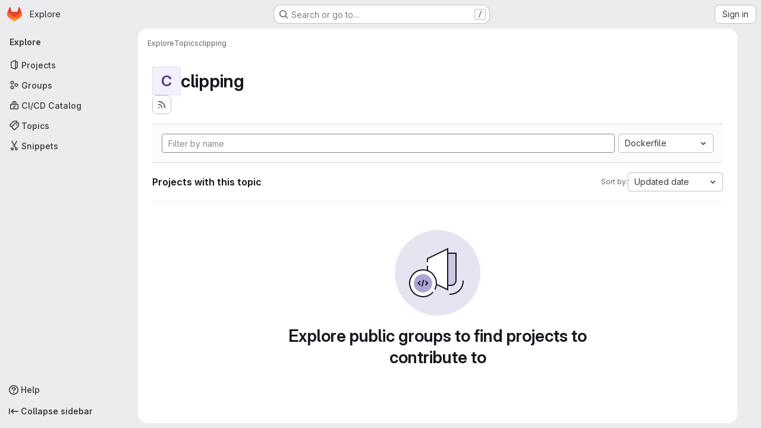

--- FILE ---
content_type: image/svg+xml
request_url: https://gitlab.pasteur.fr/assets/icons-4c8dcc4ae95b72054c5ab1467cf841cbe8c4717ac179b67e7e1f80a72d92038a.svg
body_size: 52193
content:
<?xml version="1.0" encoding="utf-8"?><svg xmlns="http://www.w3.org/2000/svg" xmlns:xlink="http://www.w3.org/1999/xlink"><symbol viewBox="0 0 16 16" id="abuse" xmlns="http://www.w3.org/2000/svg"><path fill-rule="evenodd" clip-rule="evenodd" d="M5.308 1.5L1.5 5.308v5.384L5.308 14.5h5.384l3.808-3.808V5.308L10.692 1.5H5.308zM11.314 0H4.686L0 4.686v6.628L4.686 16h6.628L16 11.314V4.686L11.314 0zM9 11a1 1 0 1 1-2 0 1 1 0 0 1 2 0zm-.25-6.25a.75.75 0 0 0-1.5 0v3.5a.75.75 0 0 0 1.5 0v-3.5z"/></symbol><symbol viewBox="0 0 16 16" id="accessibility" xmlns="http://www.w3.org/2000/svg"><path fill-rule="evenodd" d="M13.434 4.187a.874.874 0 0 1-.67 1.04l-2.718.587a1 1 0 0 0-.79.977v.88a8 8 0 0 0 .507 2.8l1.624 4.348a.874.874 0 1 1-1.638.612l-1.554-4.16a.5.5 0 0 0-.937 0l-1.554 4.16a.874.874 0 0 1-1.638-.611l1.625-4.35a8 8 0 0 0 .506-2.8v-.879a1 1 0 0 0-.789-.977L2.69 5.226a.874.874 0 0 1 .37-1.709l3.822.826a4 4 0 0 0 1.69 0l3.822-.826a.874.874 0 0 1 1.04.67zM7.684 0a1.749 1.749 0 1 1 0 3.497 1.749 1.749 0 0 1 0-3.497z"/></symbol><symbol viewBox="0 0 16 16" id="account" xmlns="http://www.w3.org/2000/svg"><path fill-rule="evenodd" clip-rule="evenodd" d="M4 6.5a1.5 1.5 0 1 0 0-3 1.5 1.5 0 0 0 0 3zM7 5a2.99 2.99 0 0 1-.87 2.113A3.997 3.997 0 0 1 8 10.5V12a2 2 0 0 1-2 2H2a2 2 0 0 1-2-2v-1.5c0-1.427.747-2.679 1.87-3.387A3 3 0 1 1 7 5zm-5.5 5.5a2.5 2.5 0 0 1 5 0V12a.5.5 0 0 1-.5.5H2a.5.5 0 0 1-.5-.5v-1.5zm12.251-7.165c.21.122.462.163.685.07l.313-.133a.5.5 0 0 1 .628.21l.308.535a.5.5 0 0 1-.13.649l-.272.205c-.193.146-.283.387-.283.629s.09.483.283.629l.271.205a.5.5 0 0 1 .131.649l-.308.534a.5.5 0 0 1-.628.21l-.313-.131c-.223-.094-.475-.053-.685.069-.209.121-.374.32-.404.56l-.042.337a.5.5 0 0 1-.496.438h-.618a.5.5 0 0 1-.496-.438l-.042-.337c-.03-.24-.195-.439-.404-.56-.21-.122-.462-.163-.685-.07l-.313.133a.5.5 0 0 1-.628-.21l-.308-.535a.5.5 0 0 1 .13-.649l.272-.205C9.91 5.983 10 5.742 10 5.5s-.09-.483-.283-.629l-.271-.205a.5.5 0 0 1-.131-.649l.308-.534a.5.5 0 0 1 .628-.21l.313.131c.223.094.475.053.685-.069.209-.121.374-.32.404-.56l.042-.337A.5.5 0 0 1 12.191 2h.618a.5.5 0 0 1 .496.438l.042.337c.03.24.195.439.404.56zM13.5 5.5a1 1 0 1 1-2 0 1 1 0 0 1 2 0z"/></symbol><symbol viewBox="0 0 16 16" id="admin" xmlns="http://www.w3.org/2000/svg"><path fill-rule="evenodd" clip-rule="evenodd" d="M7.879 5l1.06-1.06 1.421-1.422a3.5 3.5 0 0 0-3.653 4.674l.326.897-.675.674-3.797 3.798a.621.621 0 1 0 .878.878l3.798-3.797.674-.675.897.325a3.5 3.5 0 0 0 4.674-3.653L12.06 7.062 11 8.12 9.94 7.06l-1-1L7.878 5zm6.173-1.93A4.987 4.987 0 0 1 15 6a5 5 0 0 1-6.703 4.703L4.5 14.5a2.121 2.121 0 0 1-3-3l3.797-3.797A5 5 0 0 1 13 2l-1.076 1.076-.863.863L10 5l1 1 1.06-1.06.864-.864L14 3l.052.07z"/></symbol><symbol viewBox="0 0 16 16" id="agent-ai" xmlns="http://www.w3.org/2000/svg"><path d="M14.25 1a.75.75 0 0 1 .75.75V8.5a.777.777 0 0 1-.004.07 4.46 4.46 0 0 1-2.176 3.728l-4.284 2.55-.121.061a1 1 0 0 1-.9-.06L3.19 12.295A4.457 4.457 0 0 1 1.01 8.75l-.005-.174A.756.756 0 0 1 1 8.5V1.75a.75.75 0 0 1 1.5 0v3.373a4.438 4.438 0 0 1 2.728-1.117L5.457 4h5.08l.23.006a4.444 4.444 0 0 1 2.733 1.12V1.75a.75.75 0 0 1 .75-.75zM5.457 5.5a2.957 2.957 0 0 0-1.504 5.502l4.07 2.404 4.03-2.397A2.963 2.963 0 0 0 10.537 5.5h-5.08zm5.293 2a.75.75 0 0 1 0 1.5h-5.5a.75.75 0 0 1 0-1.5h5.5z"/></symbol><symbol viewBox="0 0 16 16" id="api" xmlns="http://www.w3.org/2000/svg"><path fill-rule="evenodd" clip-rule="evenodd" d="M11.876.165a.25.25 0 0 1 .296-.146l1.022.279a.25.25 0 0 1 .181.276l-.127.893c.551.317.995.774 1.299 1.31l.895-.12a.25.25 0 0 1 .275.185l.27 1.024a.25.25 0 0 1-.15.295l-.836.336a3.501 3.501 0 0 1-.485 1.781l.55.715a.25.25 0 0 1-.022.33l-.751.745a.25.25 0 0 1-.33.02l-.711-.558a3.496 3.496 0 0 1-1.784.47l-.344.835a.25.25 0 0 1-.296.146l-1.022-.278a.25.25 0 0 1-.182-.277l.128-.893a3.496 3.496 0 0 1-1.299-1.31l-.895.12a.25.25 0 0 1-.275-.185l-.27-1.024a.25.25 0 0 1 .15-.295l.836-.336a3.504 3.504 0 0 1 .485-1.781l-.55-.715a.25.25 0 0 1 .022-.33l.751-.745a.25.25 0 0 1 .33-.02l.711.558A3.496 3.496 0 0 1 11.532 1l.344-.835zm1.554 4.86a2 2 0 1 1-3.86-1.05 2 2 0 0 1 3.86 1.05zM5.777 6.22A.25.25 0 0 0 5.53 6H4.471a.25.25 0 0 0-.248.219l-.11.88a3.977 3.977 0 0 0-1.244.515l-.7-.544a.25.25 0 0 0-.33.02l-.749.749a.25.25 0 0 0-.02.33l.544.7a3.977 3.977 0 0 0-.515 1.244l-.88.11A.25.25 0 0 0 0 10.47v1.058a.25.25 0 0 0 .219.248l.88.11c.101.448.278.867.515 1.244l-.544.7a.25.25 0 0 0 .02.33l.749.749a.25.25 0 0 0 .33.02l.7-.544c.377.237.796.414 1.244.515l.11.88a.25.25 0 0 0 .247.22h1.058a.25.25 0 0 0 .248-.219l.11-.88a3.974 3.974 0 0 0 1.244-.515l.7.544a.25.25 0 0 0 .33-.02l.749-.749a.25.25 0 0 0 .02-.33l-.544-.7c.237-.377.414-.796.515-1.244l.88-.11a.25.25 0 0 0 .22-.247v-1.058a.25.25 0 0 0-.219-.248l-.88-.11a3.977 3.977 0 0 0-.515-1.244l.544-.7a.25.25 0 0 0-.02-.33l-.75-.75a.25.25 0 0 0-.33-.02l-.7.544A3.977 3.977 0 0 0 5.887 7.1l-.11-.88zM7.5 11a2.5 2.5 0 1 1-5 0 2.5 2.5 0 0 1 5 0z"/></symbol><symbol viewBox="0 0 16 16" id="appearance" xmlns="http://www.w3.org/2000/svg"><path fill-rule="evenodd" clip-rule="evenodd" d="M14.489 8.388l-.001.006a.115.115 0 0 1-.027.028.428.428 0 0 1-.264.082h-3.186c-3.118 0-4.68 3.77-2.476 5.974a6.5 6.5 0 1 1 5.953-6.09zm-.292 1.616c.913 0 1.736-.618 1.79-1.529a8 8 0 1 0-7.032 7.468c1.243-.147 1.527-1.639.641-2.525-1.26-1.26-.367-3.414 1.415-3.414h3.186zM10 5a1 1 0 1 1-2 0 1 1 0 0 1 2 0zM6 7a1 1 0 1 0 0-2 1 1 0 0 0 0 2zm0 2a1 1 0 1 1-2 0 1 1 0 0 1 2 0z"/></symbol><symbol viewBox="0 0 16 16" id="applications" xmlns="http://www.w3.org/2000/svg"><path fill-rule="evenodd" clip-rule="evenodd" d="M3 2.5h2a.5.5 0 0 1 .5.5v2a.5.5 0 0 1-.5.5H3a.5.5 0 0 1-.5-.5V3a.5.5 0 0 1 .5-.5zM1 3a2 2 0 0 1 2-2h2a2 2 0 0 1 2 2v2a2 2 0 0 1-2 2H3a2 2 0 0 1-2-2V3zm2 7.5h2a.5.5 0 0 1 .5.5v2a.5.5 0 0 1-.5.5H3a.5.5 0 0 1-.5-.5v-2a.5.5 0 0 1 .5-.5zM1 11a2 2 0 0 1 2-2h2a2 2 0 0 1 2 2v2a2 2 0 0 1-2 2H3a2 2 0 0 1-2-2v-2zm12-8.5h-2a.5.5 0 0 0-.5.5v2a.5.5 0 0 0 .5.5h2a.5.5 0 0 0 .5-.5V3a.5.5 0 0 0-.5-.5zM11 1a2 2 0 0 0-2 2v2a2 2 0 0 0 2 2h2a2 2 0 0 0 2-2V3a2 2 0 0 0-2-2h-2zm0 9.5h2a.5.5 0 0 1 .5.5v2a.5.5 0 0 1-.5.5h-2a.5.5 0 0 1-.5-.5v-2a.5.5 0 0 1 .5-.5zM9 11a2 2 0 0 1 2-2h2a2 2 0 0 1 2 2v2a2 2 0 0 1-2 2h-2a2 2 0 0 1-2-2v-2z"/></symbol><symbol viewBox="0 0 16 16" id="approval" xmlns="http://www.w3.org/2000/svg"><path fill-rule="evenodd" clip-rule="evenodd" d="M4 6.5a1.5 1.5 0 1 0 0-3 1.5 1.5 0 0 0 0 3zM7 5a2.99 2.99 0 0 1-.87 2.113A3.997 3.997 0 0 1 8 10.5V12a2 2 0 0 1-2 2H2a2 2 0 0 1-2-2v-1.5c0-1.427.747-2.679 1.87-3.387A3 3 0 1 1 7 5zm-5.5 5.5a2.5 2.5 0 0 1 5 0V12a.5.5 0 0 1-.5.5H2a.5.5 0 0 1-.5-.5v-1.5zm14.28-5.22a.75.75 0 0 0-1.06-1.06L12 6.94l-1.22-1.22a.75.75 0 1 0-1.06 1.06l1.75 1.75a.75.75 0 0 0 1.06 0l3.25-3.25z"/></symbol><symbol viewBox="0 0 16 16" id="approval-solid" xmlns="http://www.w3.org/2000/svg"><path fill-rule="evenodd" clip-rule="evenodd" d="M4 6.5a1.5 1.5 0 1 0 0-3 1.5 1.5 0 0 0 0 3zM7 5a2.99 2.99 0 0 1-.87 2.113A3.997 3.997 0 0 1 8 10.5V12a2 2 0 0 1-2 2H2a2 2 0 0 1-2-2v-1.5c0-1.427.747-2.679 1.87-3.387A3 3 0 1 1 7 5zm8.78.28a.75.75 0 0 0-1.06-1.06L12 6.94l-1.22-1.22a.75.75 0 1 0-1.06 1.06l1.75 1.75a.75.75 0 0 0 1.06 0l3.25-3.25z"/></symbol><symbol viewBox="0 0 16 16" id="archive" xmlns="http://www.w3.org/2000/svg"><path fill-rule="evenodd" clip-rule="evenodd" d="M1.5 4.5v-2h13v2h-13zM1 6a1 1 0 0 1-1-1V2a1 1 0 0 1 1-1h14a1 1 0 0 1 1 1v3a1 1 0 0 1-1 1v8a1 1 0 0 1-1 1H2a1 1 0 0 1-1-1V6zm1.5 0v7.5h11V6h-11zM4 8.75A.75.75 0 0 1 4.75 8h6.5a.75.75 0 0 1 0 1.5h-6.5A.75.75 0 0 1 4 8.75z"/></symbol><symbol viewBox="0 0 16 16" id="arrow-down" xmlns="http://www.w3.org/2000/svg"><path fill-rule="evenodd" clip-rule="evenodd" d="M10.72 10.159a.75.75 0 1 1 1.06 1.06l-3.25 3.25L8 15l-.53-.53-3.25-3.25a.75.75 0 0 1 1.06-1.061l1.97 1.97V1.75a.75.75 0 1 1 1.5 0v10.379l1.97-1.97z"/></symbol><symbol viewBox="0 0 16 16" id="arrow-left" xmlns="http://www.w3.org/2000/svg"><path fill-rule="evenodd" clip-rule="evenodd" d="M5.841 5.28a.75.75 0 0 0-1.06-1.06L1.53 7.47 1 8l.53.53 3.25 3.25a.75.75 0 0 0 1.061-1.06l-1.97-1.97H14.25a.75.75 0 0 0 0-1.5H3.871l1.97-1.97z"/></symbol><symbol viewBox="0 0 16 16" id="arrow-right" xmlns="http://www.w3.org/2000/svg"><path fill-rule="evenodd" clip-rule="evenodd" d="M10.159 10.72a.75.75 0 1 0 1.06 1.06l3.25-3.25L15 8l-.53-.53-3.25-3.25a.75.75 0 0 0-1.061 1.06l1.97 1.97H1.75a.75.75 0 1 0 0 1.5h10.379l-1.97 1.97z"/></symbol><symbol viewBox="0 0 16 16" id="arrow-up" xmlns="http://www.w3.org/2000/svg"><path fill-rule="evenodd" clip-rule="evenodd" d="M10.72 5.841a.75.75 0 1 0 1.06-1.06L8.53 1.53 8 1l-.53.53-3.25 3.25a.75.75 0 0 0 1.06 1.061l1.97-1.97V14.25a.75.75 0 0 0 1.5 0V3.871l1.97 1.97z"/></symbol><symbol viewBox="0 0 16 16" id="assignee" xmlns="http://www.w3.org/2000/svg"><path fill-rule="evenodd" clip-rule="evenodd" d="M4 6.5a1.5 1.5 0 1 0 0-3 1.5 1.5 0 0 0 0 3zM7 5a2.99 2.99 0 0 1-.87 2.113A3.997 3.997 0 0 1 8 10.5V12a2 2 0 0 1-2 2H2a2 2 0 0 1-2-2v-1.5c0-1.427.747-2.679 1.87-3.387A3 3 0 1 1 7 5zm-5.5 5.5a2.5 2.5 0 0 1 5 0V12a.5.5 0 0 1-.5.5H2a.5.5 0 0 1-.5-.5v-1.5zM13 10a.75.75 0 0 1-.75-.75v-1.5h-1.5a.75.75 0 0 1 0-1.5h1.5v-1.5a.75.75 0 0 1 1.5 0v1.5h1.5a.75.75 0 0 1 0 1.5h-1.5v1.5A.75.75 0 0 1 13 10z"/></symbol><symbol viewBox="0 0 16 16" id="at" xmlns="http://www.w3.org/2000/svg"><path fill-rule="evenodd" clip-rule="evenodd" d="M9.774 1.747a6.5 6.5 0 1 0 1.142 12.062.75.75 0 0 1 .673 1.34A8 8 0 1 1 16 8v1.25a2.75 2.75 0 0 1-5.072 1.475A4 4 0 1 1 12 8v1.25a1.25 1.25 0 0 0 2.5 0V8a6.5 6.5 0 0 0-4.726-6.253zM10.5 8a2.5 2.5 0 1 0-5 0 2.5 2.5 0 0 0 5 0z"/></symbol><symbol viewBox="0 0 16 16" id="attention" xmlns="http://www.w3.org/2000/svg"><path fill-rule="evenodd" clip-rule="evenodd" d="M6.04 8l-3.174 5.5a1 1 0 0 0 .866 1.5h2.173a1 1 0 0 0 .724-.31L13 8 6.629 1.31A1 1 0 0 0 5.905 1H3.732a1 1 0 0 0-.866 1.5L6.04 8zm4.889 0L5.69 13.5H4.598L7.34 8.75 7.773 8l-.433-.75L4.598 2.5H5.69L10.93 8z"/></symbol><symbol viewBox="0 0 16 16" id="attention-solid" xmlns="http://www.w3.org/2000/svg"><path d="M13 8L6.629 1.31A1 1 0 0 0 5.905 1H3.732a1 1 0 0 0-.866 1.5L6.04 8l-3.175 5.5a1 1 0 0 0 .866 1.5h2.173a1 1 0 0 0 .724-.31L13 8z"/></symbol><symbol viewBox="0 0 16 16" id="attention-solid-sm" xmlns="http://www.w3.org/2000/svg"><path d="M12.004 8L7.538 3.31A1 1 0 0 0 6.813 3H5.732a1 1 0 0 0-.866 1.5L6.886 8l-2.02 3.5a1 1 0 0 0 .866 1.5h1.081a1 1 0 0 0 .725-.31L12.004 8z"/></symbol><symbol viewBox="0 0 16 16" id="autoplay" xmlns="http://www.w3.org/2000/svg"><path fill-rule="evenodd" clip-rule="evenodd" d="M11.194.665a8 8 0 1 0 4.194 10.404.75.75 0 0 0-1.385-.575 6.5 6.5 0 1 1-.526-5.994H11.75a.75.75 0 0 0 0 1.5H16V1.75a.75.75 0 0 0-1.5 0v1.586a8 8 0 0 0-3.306-2.67zm-.423 6.913a.5.5 0 0 1 0 .844l-4.003 2.54A.5.5 0 0 1 6 10.538V5.461a.5.5 0 0 1 .768-.422l4.003 2.539z"/></symbol><symbol viewBox="0 0 16 16" id="bitbucket" xmlns="http://www.w3.org/2000/svg"><path d="M1.454 1.816a.452.452 0 0 0-.345.153.435.435 0 0 0-.103.358L2.91 13.684c.049.287.3.498.596.5h9.135a.447.447 0 0 0 .449-.37L14.994 2.33a.435.435 0 0 0-.1-.358.452.452 0 0 0-.342-.156H1.454zm8.018 8.208H6.557l-.79-4.05h4.412l-.707 4.05z"/></symbol><symbol viewBox="0 0 16 16" id="bold" xmlns="http://www.w3.org/2000/svg"><path fill-rule="evenodd" clip-rule="evenodd" d="M4 2a1 1 0 0 0-1 1v10a1 1 0 0 0 1 1h5.5a3.5 3.5 0 0 0 1.852-6.47A3.5 3.5 0 0 0 8.5 2H4zm4.5 5a1.5 1.5 0 1 0 0-3H5v3h3.5zM5 9v3h4.5a1.5 1.5 0 0 0 0-3H5z"/></symbol><symbol viewBox="0 0 16 16" id="book" xmlns="http://www.w3.org/2000/svg"><path fill-rule="evenodd" clip-rule="evenodd" d="M2.25 2a2 2 0 0 1 2-2H13a.75.75 0 0 1 .75.75v10.5A.75.75 0 0 1 13 12H7.5v1.5H13a.75.75 0 0 1 0 1.5H7.5v1H6v-1H4.5a2.25 2.25 0 0 1-2.25-2.25V2zM6 13.5V12H4.5a.75.75 0 0 0 0 1.5H6zm6.25-12v9H4.5c-.263 0-.515.045-.75.128V2a.5.5 0 0 1 .5-.5h8z"/></symbol><symbol viewBox="0 0 16 16" id="bookmark" xmlns="http://www.w3.org/2000/svg"><path fill-rule="evenodd" clip-rule="evenodd" d="M8 9.293l1.06 1.06 3.44 3.44V2a.5.5 0 0 0-.5-.5H4a.5.5 0 0 0-.5.5v11.793l3.44-3.44L8 9.293zm1.06 3.182l3.233 3.232c.63.63 1.707.184 1.707-.707V2a2 2 0 0 0-2-2H4a2 2 0 0 0-2 2v13c0 .89 1.077 1.337 1.707.707l3.232-3.232L8 11.415l1.06 1.06z"/></symbol><symbol viewBox="0 0 16 16" id="branch" xmlns="http://www.w3.org/2000/svg"><path fill-rule="evenodd" clip-rule="evenodd" d="M11.5 4.5a1 1 0 1 0 0-2 1 1 0 0 0 0 2zm2.5-1a2.501 2.501 0 0 1-1.872 2.42A3.502 3.502 0 0 1 8.75 8.5h-1.5a2 2 0 0 0-1.965 1.626 2.501 2.501 0 1 1-1.535-.011v-4.23a2.501 2.501 0 1 1 1.5 0v1.742a3.484 3.484 0 0 1 2-.627h1.5a2 2 0 0 0 1.823-1.177A2.5 2.5 0 1 1 14 3.5zm-8.5 9a1 1 0 1 1-2 0 1 1 0 0 1 2 0zm0-9a1 1 0 1 1-2 0 1 1 0 0 1 2 0z"/></symbol><symbol viewBox="0 0 16 16" id="branch-deleted" xmlns="http://www.w3.org/2000/svg"><path fill-rule="evenodd" clip-rule="evenodd" d="M10.28 1.22a.75.75 0 1 0-1.06 1.06l1.22 1.22-1.22 1.22a.75.75 0 0 0 1.06 1.06l1.22-1.22 1.22 1.22a.75.75 0 1 0 1.06-1.06L12.56 3.5l1.22-1.22a.75.75 0 0 0-1.06-1.06L11.5 2.44l-1.22-1.22zm-2.5 6a.75.75 0 0 1 0 1.06l-2.045 2.046A2.499 2.499 0 0 1 4.5 15a2.5 2.5 0 0 1-.75-4.886V5.886a2.501 2.501 0 1 1 1.5 0v2.803l1.47-1.47a.75.75 0 0 1 1.06 0zM5.5 12.5a1 1 0 1 1-2 0 1 1 0 0 1 2 0zm0-9a1 1 0 1 1-2 0 1 1 0 0 1 2 0z"/></symbol><symbol viewBox="0 0 16 16" id="brand-zoom" xmlns="http://www.w3.org/2000/svg"><path fill-rule="evenodd" clip-rule="evenodd" d="M1.45 3.333c-.801 0-1.45.65-1.45 1.45v4.986c0 1.6 1.298 2.898 2.898 2.898h6.986c.8 0 1.45-.649 1.45-1.45V6.233c0-1.6-1.298-2.899-2.899-2.899H1.45zM16 4.643v6.715c0 .544-.618.86-1.059.539l-2.059-1.498a1.333 1.333 0 0 1-.549-1.078V6.679c0-.427.204-.827.55-1.078l2.058-1.498a.667.667 0 0 1 1.059.54z" fill="#0E71EB"/></symbol><symbol viewBox="0 0 16 16" id="bug" xmlns="http://www.w3.org/2000/svg"><path fill-rule="evenodd" clip-rule="evenodd" d="M4 1.75A.75.75 0 0 1 4.75 1h.5C6.216 1 7 1.784 7 2.75v.35a5.023 5.023 0 0 1 2 0v-.35C9 1.784 9.784 1 10.75 1h.5a.75.75 0 0 1 0 1.5h-.5a.25.25 0 0 0-.25.25v.919A5.02 5.02 0 0 1 12.584 6h1.666a.75.75 0 0 1 0 1.5h-1.275c.017.164.025.331.025.5v.5h1.25a.75.75 0 0 1 0 1.5H13c0 .342-.034.677-.1 1h1.35a.75.75 0 0 1 0 1.5h-1.919A4.998 4.998 0 0 1 8 15a4.998 4.998 0 0 1-4.331-2.5H1.75a.75.75 0 0 1 0-1.5H3.1a5.022 5.022 0 0 1-.1-1H1.75a.75.75 0 0 1 0-1.5H3V8c0-.169.008-.336.025-.5H1.75a.75.75 0 0 1 0-1.5h1.666A5.02 5.02 0 0 1 5.5 3.669V2.75a.25.25 0 0 0-.25-.25h-.5A.75.75 0 0 1 4 1.75zM11.5 8v2a3.501 3.501 0 0 1-2.75 3.42V7.5h2.715c.023.163.035.33.035.5zm-4.25-.5v5.92A3.501 3.501 0 0 1 4.5 10V8c0-.17.012-.337.035-.5H7.25zM10.873 6H5.127A3.496 3.496 0 0 1 8 4.5c1.19 0 2.24.593 2.873 1.5z"/></symbol><symbol viewBox="0 0 16 16" id="building" xmlns="http://www.w3.org/2000/svg"><path fill-rule="evenodd" clip-rule="evenodd" d="M3.5 14.5v-13h9v13H11V11a1 1 0 0 0-1-1H6a1 1 0 0 0-1 1v3.5H3.5zm3 0h3v-3h-3v3zM2 1a1 1 0 0 1 1-1h10a1 1 0 0 1 1 1v14a1 1 0 0 1-1 1H3a1 1 0 0 1-1-1V1zm3 2.75A.75.75 0 0 1 5.75 3h1a.75.75 0 0 1 0 1.5h-1A.75.75 0 0 1 5 3.75zM9.25 3a.75.75 0 0 0 0 1.5h1a.75.75 0 0 0 0-1.5h-1zM5 7.25a.75.75 0 0 1 .75-.75h1a.75.75 0 0 1 0 1.5h-1A.75.75 0 0 1 5 7.25zm4.25-.75a.75.75 0 0 0 0 1.5h1a.75.75 0 0 0 0-1.5h-1z"/></symbol><symbol viewBox="0 0 16 16" id="bulb" xmlns="http://www.w3.org/2000/svg"><path fill-rule="evenodd" clip-rule="evenodd" d="M4.17 8.533C2.21 5.5 4.388 1.5 8 1.5s5.79 4 3.83 7.033L9.592 12H6.408L4.17 8.533zM5 12.584L2.91 9.347C.305 5.315 3.2 0 8 0s7.694 5.315 5.09 9.347L11 12.584V14a2 2 0 0 1-2 2H7a2 2 0 0 1-2-2v-1.416zm1.5.916v.5a.5.5 0 0 0 .5.5h2a.5.5 0 0 0 .5-.5v-.5h-3z"/></symbol><symbol viewBox="0 0 16 16" id="bullhorn" xmlns="http://www.w3.org/2000/svg"><path fill-rule="evenodd" clip-rule="evenodd" d="M8.5 8.974l6 2.333V2.693l-6 2.333v3.948zm6.138-7.944L7 4H3a3 3 0 0 0 0 6h.969l1.066 4.445A2.029 2.029 0 0 0 7.008 16c1.524 0 2.504-1.618 1.797-2.969l-1.53-2.924 7.363 2.863A1 1 0 0 0 16 12.038V1.962a1 1 0 0 0-1.362-.932zM5.51 10h.016l1.95 3.726a.529.529 0 1 1-.983.369L5.511 10zM3 5.5h4v3H3a1.5 1.5 0 1 1 0-3z"/></symbol><symbol viewBox="0 0 16 16" id="calendar" xmlns="http://www.w3.org/2000/svg"><path fill-rule="evenodd" clip-rule="evenodd" d="M4.75 1a.75.75 0 0 1 .75.75V3h5V1.75a.75.75 0 0 1 1.5 0V3h2a1 1 0 0 1 1 1v10a1 1 0 0 1-1 1H2a1 1 0 0 1-1-1V4a1 1 0 0 1 1-1h2V1.75A.75.75 0 0 1 4.75 1zM2.5 4.5V6h11V4.5h-11zm0 9v-6h11v6h-11zM11 11a1 1 0 1 0 0-2 1 1 0 0 0 0 2z"/></symbol><symbol viewBox="0 0 16 16" id="calendar-overdue" xmlns="http://www.w3.org/2000/svg"><path fill-rule="evenodd" clip-rule="evenodd" d="M5 1a.75.75 0 0 1 .75.75V3h5V1.75a.75.75 0 0 1 1.5 0V3H14a1 1 0 0 1 1 1v4.25a.75.75 0 0 1-1.5 0V7.5h-11v6h5.75a.75.75 0 0 1 0 1.5H2a1 1 0 0 1-1-1V4a1 1 0 0 1 1-1h2.25V1.75A.75.75 0 0 1 5 1zM2.5 6h11V4.5h-11V6zm8.78 4.22a.75.75 0 1 0-1.06 1.06L11.94 13l-1.72 1.72a.75.75 0 1 0 1.06 1.06L13 14.06l1.72 1.72a.75.75 0 1 0 1.06-1.06L14.06 13l1.72-1.72a.75.75 0 1 0-1.06-1.06L13 11.94l-1.72-1.72z"/></symbol><symbol viewBox="0 0 16 16" id="cancel" xmlns="http://www.w3.org/2000/svg"><path fill-rule="evenodd" clip-rule="evenodd" d="M12.035 13.096a6.5 6.5 0 0 1-9.131-9.131l9.131 9.131zm1.061-1.06L3.965 2.903a6.5 6.5 0 0 1 9.131 9.131zM16 8A8 8 0 1 1 0 8a8 8 0 0 1 16 0z"/></symbol><symbol viewBox="0 0 16 16" id="canceled-circle" xmlns="http://www.w3.org/2000/svg"><path fill-rule="evenodd" clip-rule="evenodd" d="M14.5 8a6.5 6.5 0 1 1-13 0 6.5 6.5 0 0 1 13 0zM16 8A8 8 0 1 1 0 8a8 8 0 0 1 16 0zM5.28 4.22a.75.75 0 0 0-1.06 1.06l6.5 6.5a.75.75 0 1 0 1.06-1.06l-6.5-6.5z"/></symbol><symbol viewBox="0 0 16 16" id="car" xmlns="http://www.w3.org/2000/svg"><path fill-rule="evenodd" clip-rule="evenodd" d="M11 2.5H5a.5.5 0 0 0-.5.5v2h7V3a.5.5 0 0 0-.5-.5zM1.75 4.25H3V3a2 2 0 0 1 2-2h6a2 2 0 0 1 2 2v1.25h1.25a.75.75 0 0 1 0 1.5h-.918A3.995 3.995 0 0 1 15 9v5a1 1 0 1 1-2 0v-1H3v1a1 1 0 1 1-2 0V9c0-1.339.658-2.524 1.668-3.25H1.75a.75.75 0 0 1 0-1.5zM12 11.5h1.5V9A2.5 2.5 0 0 0 11 6.5H5A2.5 2.5 0 0 0 2.5 9v2.5H4V11a1 1 0 0 1 1-1h6a1 1 0 0 1 1 1v.5z"/></symbol><symbol viewBox="0 0 16 16" id="catalog-checkmark" xmlns="http://www.w3.org/2000/svg"><path fill-rule="evenodd" clip-rule="evenodd" d="M5.75 1a.75.75 0 1 0 0 1.5h4.5a.75.75 0 1 0 0-1.5h-4.5zm-2 2.5a.75.75 0 1 0 0 1.5h8.5a.75.75 0 1 0 0-1.5h-8.5zm-1.25 4v6h11v-6h-11zM2 6a1 1 0 0 0-1 1v7a1 1 0 0 0 1 1h12a1 1 0 0 0 1-1V7a1 1 0 0 0-1-1H2zm8.28 3.83a.75.75 0 1 0-1.06-1.06l-1.97 1.97-.47-.47a.75.75 0 1 0-1.06 1.06l1 1a.75.75 0 0 0 1.06 0l2.5-2.5z"/></symbol><symbol viewBox="0 0 16 16" id="chart" xmlns="http://www.w3.org/2000/svg"><path fill-rule="evenodd" clip-rule="evenodd" d="M3.75 1a.75.75 0 0 1 .75.75v9.75h9.75a.75.75 0 0 1 0 1.5H4.5v1.25a.75.75 0 0 1-1.5 0V13H1.75a.75.75 0 0 1 0-1.5H3V1.75A.75.75 0 0 1 3.75 1zm9.75 4.75a.75.75 0 0 0-1.5 0v3.5a.75.75 0 0 0 1.5 0v-3.5zM9.75 3a.75.75 0 0 1 .75.75v5.5a.75.75 0 0 1-1.5 0v-5.5A.75.75 0 0 1 9.75 3zM7.5 7.75a.75.75 0 0 0-1.5 0v1.5a.75.75 0 0 0 1.5 0v-1.5z"/></symbol><symbol viewBox="0 0 16 16" id="check" xmlns="http://www.w3.org/2000/svg"><path fill-rule="evenodd" clip-rule="evenodd" d="M12.78 4.62a.75.75 0 0 1 0 1.06l-6.097 6.097a.75.75 0 0 1-1.069-.009L3.211 9.284a.75.75 0 1 1 1.078-1.043l1.873 1.936L11.72 4.62a.75.75 0 0 1 1.06 0z"/></symbol><symbol viewBox="0 0 16 16" id="check-circle" xmlns="http://www.w3.org/2000/svg"><path fill-rule="evenodd" clip-rule="evenodd" d="M14.5 8a6.5 6.5 0 1 1-13 0 6.5 6.5 0 0 1 13 0zM16 8A8 8 0 1 1 0 8a8 8 0 0 1 16 0zm-4.22-1.72a.75.75 0 0 0-1.06-1.06L6.75 9.19 5.53 7.97a.75.75 0 0 0-1.06 1.06l1.75 1.75a.75.75 0 0 0 1.06 0l4.5-4.5z"/></symbol><symbol viewBox="0 0 16 16" id="check-circle-dashed" xmlns="http://www.w3.org/2000/svg"><path fill-rule="evenodd" clip-rule="evenodd" d="M6.701 1.08a.75.75 0 0 0-.934-.5A7.75 7.75 0 0 0 .573 5.785a.75.75 0 1 0 1.438.429 6.25 6.25 0 0 1 4.188-4.199.75.75 0 0 0 .502-.934zm2.598 0a.75.75 0 0 1 .934-.501 7.75 7.75 0 0 1 5.194 5.206.75.75 0 1 1-1.438.429 6.25 6.25 0 0 0-4.188-4.199.75.75 0 0 1-.502-.934zm2.481 4.14a.75.75 0 0 1 0 1.06l-4.5 4.5a.75.75 0 0 1-1.06 0L4.47 9.03a.75.75 0 0 1 1.06-1.06l1.22 1.22 3.97-3.97a.75.75 0 0 1 1.06 0zm-1.547 10.2a.75.75 0 1 1-.432-1.436 6.251 6.251 0 0 0 4.188-4.199.75.75 0 1 1 1.438.429 7.75 7.75 0 0 1-5.194 5.206zm-4.466 0a.75.75 0 1 0 .432-1.436 6.25 6.25 0 0 1-4.188-4.199.75.75 0 1 0-1.438.429 7.75 7.75 0 0 0 5.194 5.206z"/></symbol><symbol viewBox="0 0 16 16" id="check-circle-filled" xmlns="http://www.w3.org/2000/svg"><path fill-rule="evenodd" clip-rule="evenodd" d="M8 16A8 8 0 1 0 8 0a8 8 0 0 0 0 16zm3.78-9.72a.75.75 0 0 0-1.06-1.06L6.75 9.19 5.53 7.97a.75.75 0 0 0-1.06 1.06l1.75 1.75a.75.75 0 0 0 1.06 0l4.5-4.5z"/></symbol><symbol viewBox="0 0 12 12" id="check-sm" xmlns="http://www.w3.org/2000/svg"><path fill-rule="evenodd" clip-rule="evenodd" d="M10.78 2.62a.75.75 0 0 1 0 1.06L4.683 9.777a.75.75 0 0 1-1.069-.009L1.211 7.284a.75.75 0 0 1 1.078-1.043l1.873 1.936L9.72 2.62a.75.75 0 0 1 1.06 0z"/></symbol><symbol viewBox="0 0 12 12" id="check-xs" xmlns="http://www.w3.org/2000/svg"><path fill-rule="evenodd" clip-rule="evenodd" d="M9.53 3.22a.75.75 0 0 1 0 1.06l-4.5 4.5a.75.75 0 0 1-1.06 0l-1.5-1.5a.75.75 0 0 1 1.06-1.06l.97.97 3.97-3.97a.75.75 0 0 1 1.06 0z"/></symbol><symbol viewBox="0 0 16 16" id="cherry-pick-commit" xmlns="http://www.w3.org/2000/svg"><path fill-rule="evenodd" clip-rule="evenodd" d="M8.75.75a.75.75 0 0 0-1.5 0v2.528a10.555 10.555 0 0 0-2.55.51 9.11 9.11 0 0 0-.952.375 6.415 6.415 0 0 0-.337.167l-.022.012-.007.004-.002.002h-.001L3.75 5l-.372-.651A.75.75 0 0 0 3 5v2.25a.75.75 0 0 0 1.5 0V5.47A9.002 9.002 0 0 1 8 4.75a9.001 9.001 0 0 1 3.5.72v1.78a.75.75 0 0 0 1.5 0V5a.75.75 0 0 0-.378-.651L12.25 5l.372-.651-.002-.001-.002-.002-.007-.004-.022-.012a6.42 6.42 0 0 0-.337-.168 9.315 9.315 0 0 0-.952-.374 10.555 10.555 0 0 0-2.55-.51V.75zM10.5 12a2.5 2.5 0 1 1-5 0 2.5 2.5 0 0 1 5 0zm1.43.75a4.001 4.001 0 0 1-7.86 0H.75a.75.75 0 0 1 0-1.5h3.32a4.001 4.001 0 0 1 7.86 0h3.32a.75.75 0 0 1 0 1.5h-3.32z"/></symbol><symbol viewBox="0 0 16 16" id="chevron-double-lg-left" xmlns="http://www.w3.org/2000/svg"><path fill-rule="evenodd" clip-rule="evenodd" d="M7.721 2.22a.75.75 0 0 1 1.061 1.06L4.061 8.002l4.721 4.721a.75.75 0 0 1-1.06 1.061L2.47 8.532a.75.75 0 0 1 0-1.06L7.722 2.22zm5 0a.75.75 0 0 1 1.061 1.06L9.061 8.002l4.721 4.721a.75.75 0 0 1-1.06 1.061L7.47 8.532a.75.75 0 0 1 0-1.06l5.252-5.252z"/></symbol><symbol viewBox="0 0 16 16" id="chevron-double-lg-right" xmlns="http://www.w3.org/2000/svg"><path fill-rule="evenodd" clip-rule="evenodd" d="M3.53 2.22a.75.75 0 0 0-1.06 1.06l4.72 4.722-4.72 4.721a.75.75 0 0 0 1.06 1.061l5.252-5.252a.75.75 0 0 0 0-1.06L3.53 2.22zm5 0a.75.75 0 0 0-1.06 1.06l4.721 4.722-4.721 4.721a.75.75 0 0 0 1.06 1.061l5.252-5.252a.75.75 0 0 0 0-1.06L8.53 2.22z"/></symbol><symbol viewBox="0 0 16 16" id="chevron-down" xmlns="http://www.w3.org/2000/svg"><path fill-rule="evenodd" clip-rule="evenodd" d="M4.22 6.22a.75.75 0 0 1 1.06 0L8 8.94l2.72-2.72a.75.75 0 1 1 1.06 1.06l-3.25 3.25a.75.75 0 0 1-1.06 0L4.22 7.28a.75.75 0 0 1 0-1.06z"/></symbol><symbol viewBox="0 0 16 16" id="chevron-left" xmlns="http://www.w3.org/2000/svg"><path fill-rule="evenodd" clip-rule="evenodd" d="M9.78 4.22a.75.75 0 0 1 0 1.06L7.06 8l2.72 2.72a.75.75 0 1 1-1.06 1.06L5.47 8.53a.75.75 0 0 1 0-1.06l3.25-3.25a.75.75 0 0 1 1.06 0z"/></symbol><symbol viewBox="0 0 16 16" id="chevron-lg-down" xmlns="http://www.w3.org/2000/svg"><path fill-rule="evenodd" clip-rule="evenodd" d="M2.22 5.22a.75.75 0 0 0 0 1.06l5.252 5.252a.75.75 0 0 0 1.06 0l5.252-5.252a.75.75 0 1 0-1.06-1.06L8.001 9.94 3.28 5.22a.75.75 0 0 0-1.06 0z"/></symbol><symbol viewBox="0 0 16 16" id="chevron-lg-left" xmlns="http://www.w3.org/2000/svg"><path fill-rule="evenodd" clip-rule="evenodd" d="M10.78 2.22a.75.75 0 0 0-1.06 0L4.468 7.472a.75.75 0 0 0 0 1.06l5.252 5.252a.75.75 0 1 0 1.06-1.06L6.06 8.001l4.72-4.721a.75.75 0 0 0 0-1.06z"/></symbol><symbol viewBox="0 0 16 16" id="chevron-lg-right" xmlns="http://www.w3.org/2000/svg"><path fill-rule="evenodd" clip-rule="evenodd" d="M5.22 2.22a.75.75 0 0 1 1.06 0l5.252 5.252a.75.75 0 0 1 0 1.06L6.28 13.784a.75.75 0 1 1-1.06-1.06l4.72-4.723L5.22 3.28a.75.75 0 0 1 0-1.06z"/></symbol><symbol viewBox="0 0 16 16" id="chevron-lg-up" xmlns="http://www.w3.org/2000/svg"><path fill-rule="evenodd" clip-rule="evenodd" d="M2.22 10.78a.75.75 0 0 1 0-1.06l5.252-5.252a.75.75 0 0 1 1.06 0l5.252 5.252a.75.75 0 1 1-1.06 1.06L8.001 6.06 3.28 10.78a.75.75 0 0 1-1.06 0z"/></symbol><symbol viewBox="0 0 16 16" id="chevron-right" xmlns="http://www.w3.org/2000/svg"><path fill-rule="evenodd" clip-rule="evenodd" d="M6.22 4.22a.75.75 0 0 0 0 1.06L8.94 8l-2.72 2.72a.75.75 0 1 0 1.06 1.06l3.25-3.25a.75.75 0 0 0 0-1.06L7.28 4.22a.75.75 0 0 0-1.06 0z"/></symbol><symbol viewBox="0 0 16 16" id="chevron-up" xmlns="http://www.w3.org/2000/svg"><path fill-rule="evenodd" clip-rule="evenodd" d="M4.22 9.78a.75.75 0 0 0 1.06 0L8 7.06l2.72 2.72a.75.75 0 1 0 1.06-1.06L8.53 5.47a.75.75 0 0 0-1.06 0L4.22 8.72a.75.75 0 0 0 0 1.06z"/></symbol><symbol viewBox="0 0 16 16" id="clear" xmlns="http://www.w3.org/2000/svg"><path fill-rule="evenodd" clip-rule="evenodd" d="M8 16A8 8 0 1 0 8 0a8 8 0 0 0 0 16zM4.22 4.22a.75.75 0 0 1 1.06 0L8 6.94l2.72-2.72a.75.75 0 1 1 1.06 1.06L9.06 8l2.72 2.72a.75.75 0 1 1-1.06 1.06L8 9.06l-2.72 2.72a.75.75 0 0 1-1.06-1.06L6.94 8 4.22 5.28a.75.75 0 0 1 0-1.06z"/></symbol><symbol viewBox="0 0 16 16" id="clear-all" xmlns="http://www.w3.org/2000/svg"><path fill-rule="evenodd" clip-rule="evenodd" d="M15.963 7.23A8 8 0 0 1 .044 8.841a.75.75 0 0 1 1.492-.158 6.5 6.5 0 1 0 9.964-6.16V4.25a.75.75 0 0 1-1.5 0V0h4.25a.75.75 0 0 1 0 1.5h-1.586a8.001 8.001 0 0 1 3.299 5.73zM7 2a1 1 0 1 0 0-2 1 1 0 0 0 0 2zm-2.25.25a1 1 0 1 1-2 0 1 1 0 0 1 2 0zM1.5 6a1 1 0 1 0 0-2 1 1 0 0 0 0 2z"/></symbol><symbol viewBox="0 0 16 16" id="clock" xmlns="http://www.w3.org/2000/svg"><path fill-rule="evenodd" clip-rule="evenodd" d="M14.5 8a6.5 6.5 0 1 1-13 0 6.5 6.5 0 0 1 13 0zM16 8A8 8 0 1 1 0 8a8 8 0 0 1 16 0zM8.75 3.75a.75.75 0 0 0-1.5 0v4.56l.22.22 2.254 2.254a.75.75 0 1 0 1.06-1.06L8.75 7.689V3.75z"/></symbol><symbol viewBox="0 0 16 16" id="close" xmlns="http://www.w3.org/2000/svg"><path fill-rule="evenodd" clip-rule="evenodd" d="M4.28 3.22a.75.75 0 0 0-1.06 1.06L6.94 8l-3.72 3.72a.75.75 0 1 0 1.06 1.06L8 9.06l3.72 3.72a.75.75 0 1 0 1.06-1.06L9.06 8l3.72-3.72a.75.75 0 0 0-1.06-1.06L8 6.94 4.28 3.22z"/></symbol><symbol viewBox="0 0 12 12" id="close-xs" xmlns="http://www.w3.org/2000/svg"><path fill-rule="evenodd" clip-rule="evenodd" d="M4.28 3.22a.75.75 0 0 0-1.06 1.06L4.94 6 3.22 7.72a.75.75 0 0 0 1.06 1.06L6 7.06l1.72 1.72a.75.75 0 0 0 1.06-1.06L7.06 6l1.72-1.72a.75.75 0 0 0-1.06-1.06L6 4.94 4.28 3.22z"/></symbol><symbol viewBox="0 0 16 16" id="cloud-gear" xmlns="http://www.w3.org/2000/svg"><path fill-rule="evenodd" clip-rule="evenodd" d="M8 2.5a3.75 3.75 0 0 0-3.745 3.552l-.04.787-.785-.08a1.75 1.75 0 0 0-1.055 3.257.75.75 0 0 1-.75 1.299 3.249 3.249 0 0 1 1.215-6.04 5.251 5.251 0 0 1 10.037-.973 3.75 3.75 0 0 1 1.561 6.744.75.75 0 0 1-.876-1.218 2.25 2.25 0 0 0-1.256-4.077l-.55-.014-.152-.528A3.752 3.752 0 0 0 8 2.5zm-.803 3.924c-.05.405-.355.724-.731.88-.323.135-.624.31-.898.52-.324.248-.752.352-1.129.193a.485.485 0 0 0-.608.204l-.322.558a.485.485 0 0 0 .127.629c.325.246.45.668.397 1.073a4.04 4.04 0 0 0 0 1.038c.053.405-.072.827-.397 1.073a.485.485 0 0 0-.127.629l.322.558c.122.212.383.3.608.204.377-.159.805-.055 1.129.193.274.21.575.385.898.52.376.156.68.475.731.88.03.242.236.424.48.424h.645c.245 0 .45-.182.481-.424.05-.405.355-.724.731-.88.323-.135.624-.31.898-.52.324-.248.752-.352 1.128-.193a.485.485 0 0 0 .61-.204l.321-.558a.485.485 0 0 0-.127-.629c-.325-.246-.45-.668-.397-1.073a4.046 4.046 0 0 0 0-1.038c-.053-.405.072-.827.397-1.073a.485.485 0 0 0 .127-.629l-.322-.558a.485.485 0 0 0-.609-.204c-.376.159-.804.055-1.128-.193a3.994 3.994 0 0 0-.898-.52c-.376-.156-.68-.475-.731-.88A.484.484 0 0 0 8.323 6h-.645a.484.484 0 0 0-.481.424zM10.5 11a2.5 2.5 0 1 1-5 0 2.5 2.5 0 0 1 5 0zM8 10a1 1 0 1 1 0 2 1 1 0 0 1 0-2z"/></symbol><symbol viewBox="0 0 16 16" id="cloud-pod" xmlns="http://www.w3.org/2000/svg"><path fill-rule="evenodd" clip-rule="evenodd" d="M4.255 6.052a3.75 3.75 0 0 1 7.349-.843l.152.528.55.014a2.25 2.25 0 0 1 1.256 4.077.75.75 0 0 0 .876 1.218 3.75 3.75 0 0 0-1.561-6.744 5.251 5.251 0 0 0-10.037.974 3.25 3.25 0 0 0-1.216 6.039.75.75 0 1 0 .752-1.299A1.749 1.749 0 0 1 3.43 6.76l.784.08.041-.787zM8 9.838l-1.732-.99L8 7.858l1.732.99L8 9.838zm.75 1.299l1.75-1v1.98l-1.75 1v-1.98zm-1.5 0l-1.75-1v1.98l1.75 1v-1.98zm.254-4.723a1 1 0 0 1 .992 0l3 1.714a1 1 0 0 1 .504.868v3.41a1 1 0 0 1-.504.87l-3 1.713a1 1 0 0 1-.992 0l-3-1.714A1 1 0 0 1 4 12.407v-3.41a1 1 0 0 1 .504-.87l3-1.713z"/></symbol><symbol viewBox="0 0 16 16" id="cloud-terminal" xmlns="http://www.w3.org/2000/svg"><path fill-rule="evenodd" clip-rule="evenodd" d="M4.256 6.041a3.75 3.75 0 0 1 7.348-.832l.152.528.55.014a2.25 2.25 0 0 1 1.069 4.198.75.75 0 1 0 .75 1.299 3.75 3.75 0 0 0-1.25-6.946 5.251 5.251 0 0 0-10.035.974 3.25 3.25 0 0 0-.896 6.2.75.75 0 1 0 .603-1.373A1.75 1.75 0 0 1 3.25 6.75h.967l.039-.709zM6.22 7.22a.75.75 0 0 1 1.06 0l1.75 1.75.53.53-.53.53-1.75 1.75a.75.75 0 0 1-1.06-1.06L7.44 9.5 6.22 8.28a.75.75 0 0 1 0-1.06zM8 13.25a.75.75 0 0 1 .75-.75h2.5a.75.75 0 0 1 0 1.5h-2.5a.75.75 0 0 1-.75-.75z"/></symbol><symbol viewBox="0 0 16 16" id="code" xmlns="http://www.w3.org/2000/svg"><path fill-rule="evenodd" clip-rule="evenodd" d="M9.424 2.023a.75.75 0 0 1 .556.904L7.48 13.42a.75.75 0 0 1-1.46-.348L8.52 2.58a.75.75 0 0 1 .904-.556zM11.16 4.22a.75.75 0 0 1 1.06 0l3.25 3.25L16 8l-.53.53-3.25 3.25a.75.75 0 1 1-1.06-1.06L13.88 8l-2.72-2.72a.75.75 0 0 1 0-1.06zM4.84 5.28a.75.75 0 1 0-1.06-1.06L.53 7.47 0 8l.53.53 3.25 3.25a.75.75 0 0 0 1.06-1.06L2.12 8l2.72-2.72z"/></symbol><symbol viewBox="0 0 16 16" id="collapse" xmlns="http://www.w3.org/2000/svg"><path fill-rule="evenodd" clip-rule="evenodd" d="M11.78 3.16a.75.75 0 0 0-1.06 0L8.75 5.13V.75a.75.75 0 0 0-1.5 0v4.38L5.28 3.16a.75.75 0 0 0-1.06 1.06l3.25 3.25L8 8l-.53.53-3.25 3.25a.75.75 0 0 0 1.06 1.061l1.97-1.97v4.379a.75.75 0 0 0 1.5 0v-4.379l1.97 1.97a.75.75 0 1 0 1.06-1.06L8.53 8.53 8 8l.53-.53 3.25-3.25a.75.75 0 0 0 0-1.061z"/></symbol><symbol viewBox="0 0 16 16" id="collapse-left" xmlns="http://www.w3.org/2000/svg"><path fill-rule="evenodd" clip-rule="evenodd" d="M0 12.25a.75.75 0 0 0 1.5 0v-8.5a.75.75 0 0 0-1.5 0v8.5zm7.841-8.03a.75.75 0 0 1 0 1.06l-1.97 1.97h9.379a.75.75 0 0 1 0 1.5H5.871l1.97 1.97a.75.75 0 1 1-1.06 1.06L3.53 8.53 3 8l.53-.53 3.25-3.25a.75.75 0 0 1 1.061 0z"/></symbol><symbol viewBox="0 0 16 16" id="collapse-right" xmlns="http://www.w3.org/2000/svg"><path fill-rule="evenodd" clip-rule="evenodd" d="M14.5 3.75a.75.75 0 0 1 1.5 0v8.5a.75.75 0 0 1-1.5 0v-8.5zm-6.341.47a.75.75 0 0 0 0 1.06l1.97 1.97H.75a.75.75 0 0 0 0 1.5h9.379l-1.97 1.97a.75.75 0 1 0 1.06 1.06l3.25-3.25L13 8l-.53-.53-3.25-3.25a.75.75 0 0 0-1.061 0z"/></symbol><symbol viewBox="0 0 16 16" id="collapse-solid" xmlns="http://www.w3.org/2000/svg"><path fill-rule="evenodd" clip-rule="evenodd" d="M16 8A8 8 0 1 1 0 8a8 8 0 0 1 16 0zM8 8l-.53-.53-2.25-2.25a.75.75 0 0 1 1.06-1.061l.97.97v-2.38a.75.75 0 0 1 1.5 0v2.38l.97-.97a.75.75 0 1 1 1.06 1.06L8.53 7.47 8 8l.53.53 2.25 2.25a.75.75 0 0 1-1.06 1.061l-.97-.97v2.38a.75.75 0 0 1-1.5 0v-2.38l-.97.97a.75.75 0 1 1-1.06-1.06l2.25-2.25L8 8z"/></symbol><symbol viewBox="0 0 16 16" id="comment" xmlns="http://www.w3.org/2000/svg"><path fill-rule="evenodd" clip-rule="evenodd" d="M0 4a3 3 0 0 1 3-3h10a3 3 0 0 1 3 3v6a3 3 0 0 1-3 3H4.063L1.28 15.78A.75.75 0 0 1 0 15.25V4zm3-1.5A1.5 1.5 0 0 0 1.5 4v9.44l1.723-1.72.22-.22H13a1.5 1.5 0 0 0 1.5-1.5V4A1.5 1.5 0 0 0 13 2.5H3z"/></symbol><symbol viewBox="0 0 16 16" id="comment-dots" xmlns="http://www.w3.org/2000/svg"><path fill-rule="evenodd" clip-rule="evenodd" d="M3 1a3 3 0 0 0-3 3v11.25a.75.75 0 0 0 1.28.53L4.063 13H13a3 3 0 0 0 3-3V4a3 3 0 0 0-3-3H3zM1.5 4A1.5 1.5 0 0 1 3 2.5h10A1.5 1.5 0 0 1 14.5 4v6a1.5 1.5 0 0 1-1.5 1.5H3.443l-.22.22L1.5 13.44V4zM11 8a1 1 0 1 0 0-2 1 1 0 0 0 0 2zM9 7a1 1 0 1 1-2 0 1 1 0 0 1 2 0zM5 8a1 1 0 1 0 0-2 1 1 0 0 0 0 2z"/></symbol><symbol viewBox="0 0 16 16" id="comment-lines" xmlns="http://www.w3.org/2000/svg"><path fill-rule="evenodd" clip-rule="evenodd" d="M0 4a3 3 0 0 1 3-3h10a3 3 0 0 1 3 3v6a3 3 0 0 1-3 3H4.063L1.28 15.78A.75.75 0 0 1 0 15.25V4zm3-1.5A1.5 1.5 0 0 0 1.5 4v9.44l1.723-1.72.22-.22H13a1.5 1.5 0 0 0 1.5-1.5V4A1.5 1.5 0 0 0 13 2.5H3zm0 5.75a.75.75 0 0 1 .75-.75h5.5a.75.75 0 0 1 0 1.5h-5.5A.75.75 0 0 1 3 8.25zM3.75 5a.75.75 0 0 0 0 1.5h8.5a.75.75 0 0 0 0-1.5h-8.5z"/></symbol><symbol viewBox="0 0 16 16" id="comment-next" xmlns="http://www.w3.org/2000/svg"><path fill-rule="evenodd" clip-rule="evenodd" d="M0 4a3 3 0 0 1 3-3h10a3 3 0 0 1 3 3v6a3 3 0 0 1-3 3H4.063L1.28 15.78A.75.75 0 0 1 0 15.25V4zm3-1.5A1.5 1.5 0 0 0 1.5 4v9.44l1.723-1.72.22-.22H13a1.5 1.5 0 0 0 1.5-1.5V4A1.5 1.5 0 0 0 13 2.5H3zm6.191 5.25H4.75a.75.75 0 0 1 0-1.5h4.441a.75.75 0 0 1 1.09-1.03l1.249 1.25.53.53-.53.53-1.25 1.25a.75.75 0 0 1-1.089-1.03z"/></symbol><symbol viewBox="0 0 16 16" id="comments" xmlns="http://www.w3.org/2000/svg"><path fill-rule="evenodd" clip-rule="evenodd" d="M2 0a2 2 0 0 0-2 2v10.06l1.28-1.28 1.53-1.53H4V11a2 2 0 0 0 2 2h7l1.5 1.5L16 16V6a2 2 0 0 0-2-2h-2V2a2 2 0 0 0-2-2H2zm8.5 4V2a.5.5 0 0 0-.5-.5H2a.5.5 0 0 0-.5.5v6.44l.47-.47.22-.22H4V6a2 2 0 0 1 2-2h4.5zm3.56 7.94l.44.439V6a.5.5 0 0 0-.5-.5H6a.5.5 0 0 0-.5.5v5a.5.5 0 0 0 .5.5h7.621l.44.44z"/></symbol><symbol viewBox="0 0 16 16" id="commit" xmlns="http://www.w3.org/2000/svg"><path fill-rule="evenodd" clip-rule="evenodd" d="M8 10.5a2.5 2.5 0 1 0 0-5 2.5 2.5 0 0 0 0 5zM8 12c1.953 0 3.579-1.4 3.93-3.25h3.32a.75.75 0 0 0 0-1.5h-3.32a4.001 4.001 0 0 0-7.86 0H.75a.75.75 0 0 0 0 1.5h3.32A4.001 4.001 0 0 0 8 12z"/></symbol><symbol viewBox="0 0 16 16" id="comparison" xmlns="http://www.w3.org/2000/svg"><path fill-rule="evenodd" clip-rule="evenodd" d="M4.5 3.5a1 1 0 1 1-2 0 1 1 0 0 1 2 0zm-.25 2.386a2.501 2.501 0 1 0-1.5 0V10.5a2.75 2.75 0 0 0 2.75 2.75h.629l-.47.47a.75.75 0 1 0 1.061 1.06l1.75-1.75.53-.53-.53-.53-1.75-1.75a.747.747 0 0 0-1.061 0 .75.75 0 0 0 0 1.06l.47.47H5.5c-.69 0-1.25-.56-1.25-1.25V5.886zM9.28 1.22a.75.75 0 1 1 1.06 1.06l-.47.47h.63a2.75 2.75 0 0 1 2.75 2.75v4.614a2.501 2.501 0 1 1-1.5 0V5.5c0-.69-.56-1.25-1.25-1.25h-.63l.47.47a.75.75 0 1 1-1.06 1.06L7.53 4.03 7 3.5l.53-.53 1.75-1.75zM12.5 13.5a1 1 0 1 0 0-2 1 1 0 0 0 0 2z"/></symbol><symbol viewBox="0 0 16 16" id="compass" xmlns="http://www.w3.org/2000/svg"><path fill-rule="evenodd" clip-rule="evenodd" d="M14.5 8a6.5 6.5 0 1 1-13 0 6.5 6.5 0 0 1 13 0zM16 8A8 8 0 1 1 0 8a8 8 0 0 1 16 0zM7.186 5.605L12 4l-1.605 4.814a2.5 2.5 0 0 1-1.58 1.581L4 12l1.605-4.814a2.5 2.5 0 0 1 1.58-1.581zM9 8a1 1 0 1 1-2 0 1 1 0 0 1 2 0z"/></symbol><symbol viewBox="0 0 16 16" id="connected" xmlns="http://www.w3.org/2000/svg"><path fill-rule="evenodd" clip-rule="evenodd" d="M14.78 2.28a.75.75 0 0 0-1.06-1.06l-1.617 1.616a4 4 0 0 0-5.275.336L5.53 4.47l-.25-.25a.75.75 0 0 0-1.06 1.06l.25.25-1.302 1.302a4 4 0 0 0-.336 5.275L1.22 13.72a.75.75 0 1 0 1.06 1.06l1.613-1.612a4 4 0 0 0 5.275-.336l1.302-1.302.25.25a.75.75 0 1 0 1.06-1.06l-.25-.25 1.298-1.298a4 4 0 0 0 .336-5.275L14.78 2.28zm-4.31 7.13l1.297-1.297a2.5 2.5 0 0 0 0-3.536l-.343-.343.404-.405-.404.405a2.5 2.5 0 0 0-3.536 0L6.591 5.53l3.879 3.88zM5.53 6.591l-1.3 1.301a2.5 2.5 0 0 0 0 3.536l-.4.4.4-.4.343.343a2.5 2.5 0 0 0 3.536 0L9.41 10.47 5.53 6.59z"/></symbol><symbol viewBox="0 0 16 16" id="container-image" xmlns="http://www.w3.org/2000/svg"><path fill-rule="evenodd" clip-rule="evenodd" d="M8.38 1.103a.75.75 0 0 0-.76 0L.37 5.353a.75.75 0 0 0 0 1.294l7.25 4.25a.75.75 0 0 0 .76 0l7.25-4.25a.75.75 0 0 0 0-1.294l-7.25-4.25zM8 9.381L2.233 6 8 2.62 13.767 6 8 9.38zm-6.87-.028a.75.75 0 0 0-.76 1.294l7.25 4.25a.75.75 0 0 0 .76 0l7.25-4.25a.75.75 0 0 0-.76-1.294L8 13.381 1.13 9.353z"/></symbol><symbol viewBox="0 0 16 16" id="copy-to-clipboard" xmlns="http://www.w3.org/2000/svg"><path fill-rule="evenodd" clip-rule="evenodd" d="M4 9.5H2.5v-7h7V4H11V2a1 1 0 0 0-1-1H2a1 1 0 0 0-1 1v8a1 1 0 0 0 1 1h2V9.5zm9.5 4h-7v-7h7v7zM5 6a1 1 0 0 1 1-1h8a1 1 0 0 1 1 1v8a1 1 0 0 1-1 1H6a1 1 0 0 1-1-1V6z"/></symbol><symbol viewBox="0 0 16 16" id="credit-card" xmlns="http://www.w3.org/2000/svg"><path fill-rule="evenodd" clip-rule="evenodd" d="M14 3.5H2a.5.5 0 0 0-.5.5v1h13V4a.5.5 0 0 0-.5-.5zM1.5 12V6.5h13V12a.5.5 0 0 1-.5.5H2a.5.5 0 0 1-.5-.5zM2 2a2 2 0 0 0-2 2v8a2 2 0 0 0 2 2h12a2 2 0 0 0 2-2V4a2 2 0 0 0-2-2H2zm1.75 7.5a.75.75 0 0 0 0 1.5h3.5a.75.75 0 0 0 0-1.5h-3.5z"/></symbol><symbol viewBox="0 0 16 16" id="dash" xmlns="http://www.w3.org/2000/svg"><path fill-rule="evenodd" clip-rule="evenodd" d="M2 8a.75.75 0 0 1 .75-.75h10.5a.75.75 0 0 1 0 1.5H2.75A.75.75 0 0 1 2 8z"/></symbol><symbol viewBox="0 0 16 16" id="dash-circle" xmlns="http://www.w3.org/2000/svg"><path fill-rule="evenodd" clip-rule="evenodd" d="M6.66.112a8.049 8.049 0 0 1 2.68 0 .75.75 0 1 1-.25 1.479 6.549 6.549 0 0 0-2.18 0A.75.75 0 1 1 6.66.11zm4.924 1.54a.75.75 0 0 1 1.046-.177 8.04 8.04 0 0 1 1.895 1.895.75.75 0 1 1-1.223.869 6.54 6.54 0 0 0-1.54-1.541.75.75 0 0 1-.178-1.046zm-7.168 0a.75.75 0 0 1-.177 1.046 6.541 6.541 0 0 0-1.541 1.54.75.75 0 0 1-1.223-.868A8.042 8.042 0 0 1 3.37 1.475a.75.75 0 0 1 1.046.177zM.976 6.045a.75.75 0 0 1 .615.865 6.549 6.549 0 0 0 0 2.18.75.75 0 1 1-1.48.25 8.048 8.048 0 0 1 0-2.68.75.75 0 0 1 .865-.615zm14.048 0a.75.75 0 0 1 .864.615 8.047 8.047 0 0 1 0 2.68.75.75 0 1 1-1.479-.25 6.552 6.552 0 0 0 0-2.18.75.75 0 0 1 .615-.865zm-13.372 5.54a.75.75 0 0 1 1.046.176 6.54 6.54 0 0 0 1.54 1.541.75.75 0 1 1-.868 1.223 8.04 8.04 0 0 1-1.895-1.895.75.75 0 0 1 .177-1.046zm12.696 0a.75.75 0 0 1 .177 1.045 8.04 8.04 0 0 1-1.895 1.895.75.75 0 1 1-.869-1.223 6.538 6.538 0 0 0 1.541-1.54.75.75 0 0 1 1.046-.178zm-8.303 3.439a.75.75 0 0 1 .865-.615 6.552 6.552 0 0 0 2.18 0 .75.75 0 1 1 .25 1.48 8.047 8.047 0 0 1-2.68 0 .75.75 0 0 1-.615-.865z"/></symbol><symbol viewBox="0 0 16 16" id="dashboard" xmlns="http://www.w3.org/2000/svg"><path fill-rule="evenodd" clip-rule="evenodd" d="M13.545 2.1a.75.75 0 0 1 .274 1.025l-3.472 6.007a3 3 0 1 1-1.208-.908l1.759-3.042a6.5 6.5 0 0 0-2.148-.639V5a.75.75 0 1 1-1.5 0v-.457a6.5 6.5 0 0 0-1.829.49l.229.396a.75.75 0 1 1-1.3.75l-.228-.396a6.5 6.5 0 0 0-1.339 1.34l.396.227a.75.75 0 0 1-.75 1.3l-.396-.229a6.5 6.5 0 0 0-.498 1.905.75.75 0 0 1-1.492-.155A8 8 0 0 1 11.65 3.88l.87-1.506a.75.75 0 0 1 1.025-.274zm-.107 4.047a.75.75 0 0 1 1.047.169 8 8 0 0 1 1.51 4.963.75.75 0 1 1-1.499-.052 6.5 6.5 0 0 0-1.227-4.033.75.75 0 0 1 .17-1.047zM9.5 11a1.5 1.5 0 1 1-3 0 1.5 1.5 0 0 1 3 0z"/></symbol><symbol viewBox="0 0 16 16" id="deployments" xmlns="http://www.w3.org/2000/svg"><path fill-rule="evenodd" clip-rule="evenodd" d="M3.75 1a.75.75 0 0 0 0 1.5h6.5a3.25 3.25 0 0 1 3.25 3.25V9.5h-.75a.75.75 0 0 0 0 1.5H15V5.75A4.75 4.75 0 0 0 10.25 1h-6.5zM13 14.25a.75.75 0 0 1-.75.75h-6.5A4.75 4.75 0 0 1 1 10.25V5h2.25a.75.75 0 0 1 0 1.5H2.5v3.75a3.25 3.25 0 0 0 3.25 3.25h6.5a.75.75 0 0 1 .75.75zM6.22 5.22a.75.75 0 0 1 1.06 0l2.25 2.25.53.53-.53.53-2.25 2.25a.75.75 0 1 1-1.06-1.06L7.94 8 6.22 6.28a.75.75 0 0 1 0-1.06z"/></symbol><symbol viewBox="0 0 16 16" id="details-block" xmlns="http://www.w3.org/2000/svg"><path fill-rule="evenodd" d="M0 4.13v1.428a.5.5 0 0 0 .725.446l.886-.446.377-.19L2 5.362l1.404-.708.07-.036.662-.333.603-.304a.5.5 0 0 0 0-.893l-.603-.305-.662-.333-.07-.036L2 1.706l-.012-.005-.377-.19-.886-.447A.5.5 0 0 0 0 1.51v2.62zM7.25 2a.75.75 0 0 0 0 1.5h7a.25.25 0 0 1 .25.25v8.5a.25.25 0 0 1-.25.25h-9.5a.25.25 0 0 1-.25-.25V6.754a.75.75 0 0 0-1.5 0v5.496c0 .966.784 1.75 1.75 1.75h9.5A1.75 1.75 0 0 0 16 12.25v-8.5A1.75 1.75 0 0 0 14.25 2h-7zm-.5 4a.75.75 0 0 0 0 1.5h5.5a.75.75 0 0 0 0-1.5h-5.5zM6 9.25a.75.75 0 0 1 .75-.75h3.5a.75.75 0 0 1 0 1.5h-3.5A.75.75 0 0 1 6 9.25z" clip-rule="evenodd"/></symbol><symbol viewBox="0 0 16 16" id="diagram" xmlns="http://www.w3.org/2000/svg"><path fill-rule="evenodd" clip-rule="evenodd" d="M5.5 5.5v-3h5v3h-5zM4 2a1 1 0 0 1 1-1h6a1 1 0 0 1 1 1v4a1 1 0 0 1-1 1h-.103l1.535 2H14a1 1 0 0 1 1 1v4a1 1 0 0 1-1 1h-4a1 1 0 0 1-1-1v-4a1 1 0 0 1 1-1h.541L9.007 7H6.993L5.46 9H6a1 1 0 0 1 1 1v4a1 1 0 0 1-1 1H2a1 1 0 0 1-1-1v-4a1 1 0 0 1 1-1h1.568l1.535-2H5a1 1 0 0 1-1-1V2zm-1.5 8.5v3h3v-3h-3zm8 3v-3h3v3h-3z"/></symbol><symbol viewBox="0 0 16 16" id="discord" xmlns="http://www.w3.org/2000/svg"><path d="M13.553 3.016A13.233 13.233 0 0 0 10.253 2a9.068 9.068 0 0 0-.423.86 12.293 12.293 0 0 0-3.664 0A9.112 9.112 0 0 0 5.744 2c-1.141.195-2.252.537-3.304 1.018C.351 6.108-.215 9.123.068 12.094a13.306 13.306 0 0 0 4.048 2.033 9.78 9.78 0 0 0 .867-1.399 8.605 8.605 0 0 1-1.365-.652c.115-.083.227-.168.335-.251a9.51 9.51 0 0 0 8.094 0c.11.09.222.175.335.251a8.648 8.648 0 0 1-1.368.654 9.7 9.7 0 0 0 .867 1.396 13.248 13.248 0 0 0 4.051-2.03c.332-3.446-.568-6.433-2.379-9.08zm-8.21 7.25c-.79 0-1.442-.715-1.442-1.596 0-.881.63-1.603 1.439-1.603s1.456.722 1.442 1.603c-.014.88-.636 1.597-1.44 1.597zm5.315 0c-.79 0-1.44-.715-1.44-1.596 0-.881.63-1.603 1.44-1.603.81 0 1.452.722 1.438 1.603-.014.88-.634 1.597-1.438 1.597z"/></symbol><symbol viewBox="0 0 16 16" id="disk" xmlns="http://www.w3.org/2000/svg"><path fill-rule="evenodd" clip-rule="evenodd" d="M3 2.5h10a.5.5 0 0 1 .5.5v5.063A2.004 2.004 0 0 0 13 8H3c-.173 0-.34.022-.5.063V3a.5.5 0 0 1 .5-.5zM2.5 10v3a.5.5 0 0 0 .5.5h10a.5.5 0 0 0 .5-.5v-3a.5.5 0 0 0-.5-.5H3a.5.5 0 0 0-.5.5zM1 10V3a2 2 0 0 1 2-2h10a2 2 0 0 1 2 2v10a2 2 0 0 1-2 2H3a2 2 0 0 1-2-2v-3zm11 1.5a1 1 0 1 1-2 0 1 1 0 0 1 2 0zm-4 1a1 1 0 1 0 0-2 1 1 0 0 0 0 2z"/></symbol><symbol viewBox="0 0 16 16" id="doc-changes" xmlns="http://www.w3.org/2000/svg"><path fill-rule="evenodd" clip-rule="evenodd" d="M3.5 13.5v-12H8v2.75C8 5.216 8.784 6 9.75 6h3.375a.76.76 0 0 0 .063-.003A.75.75 0 0 0 14 5.25v-.774a1 1 0 0 0-.282-.695L10.363.305A1 1 0 0 0 9.643 0H3a1 1 0 0 0-1 1v13a1 1 0 0 0 1 1h4.25a.75.75 0 0 0 0-1.5H3.5zm8.828-9L9.5 1.57v2.68c0 .138.112.25.25.25h2.578zM10 15.25a.75.75 0 0 1 .75-.75h4.5a.75.75 0 0 1 0 1.5h-4.5a.75.75 0 0 1-.75-.75zm3-2a.75.75 0 0 1-.75-.75V11h-1.5a.75.75 0 0 1 0-1.5h1.5V8a.75.75 0 0 1 1.5 0v1.5h1.5a.75.75 0 0 1 0 1.5h-1.5v1.5a.75.75 0 0 1-.75.75z"/></symbol><symbol viewBox="0 0 16 16" id="doc-chart" xmlns="http://www.w3.org/2000/svg"><path fill-rule="evenodd" clip-rule="evenodd" d="M14.5 8v4.5h-13v-9H10v2.75c0 .966.784 1.75 1.75 1.75h2.75zm-3-4.379L14.379 6.5H11.75a.25.25 0 0 1-.25-.25V3.621zM1 2a1 1 0 0 0-1 1v10a1 1 0 0 0 1 1h14a1 1 0 0 0 1-1V6.414a1 1 0 0 0-.293-.707l-3.414-3.414A1 1 0 0 0 11.586 2H1zm2.75 5a.75.75 0 0 0-.75.75v2.5a.75.75 0 0 0 1.5 0v-2.5A.75.75 0 0 0 3.75 7zM6 5.75a.75.75 0 0 1 1.5 0v4.5a.75.75 0 0 1-1.5 0v-4.5zM9.75 9a.75.75 0 0 0-.75.75v.5a.75.75 0 0 0 1.5 0v-.5A.75.75 0 0 0 9.75 9z"/></symbol><symbol viewBox="0 0 16 16" id="doc-code" xmlns="http://www.w3.org/2000/svg"><path fill-rule="evenodd" clip-rule="evenodd" d="M12.5 14.5V6H9.75A1.75 1.75 0 0 1 8 4.25V1.5H3.5v13h9zm-.121-10L9.5 1.621V4.25c0 .138.112.25.25.25h2.629zM2 1a1 1 0 0 1 1-1h6.586a1 1 0 0 1 .707.293l3.414 3.414a1 1 0 0 1 .293.707V15a1 1 0 0 1-1 1H3a1 1 0 0 1-1-1V1zm5.75 10.5a.75.75 0 0 0 0 1.5h2.5a.75.75 0 0 0 0-1.5h-2.5zM6.28 6.22a.75.75 0 0 0-1.06 1.06L6.44 8.5 5.22 9.72a.75.75 0 1 0 1.06 1.06l1.75-1.75.53-.53-.53-.53-1.75-1.75z"/></symbol><symbol viewBox="0 0 16 16" id="doc-compressed" xmlns="http://www.w3.org/2000/svg"><path fill-rule="evenodd" clip-rule="evenodd" d="M12.5 14.5V6H9.75A1.75 1.75 0 0 1 8 4.25V1.5H3.5v13H5V13h2v1.5h5.5zM7 11h2v2H7v-2zm0 0V9h2V7H7V5H5v2h2v2H5v2h2zm2.5-9.379L12.379 4.5H9.75a.25.25 0 0 1-.25-.25V1.621zM3 0a1 1 0 0 0-1 1v14a1 1 0 0 0 1 1h10a1 1 0 0 0 1-1V4.414a1 1 0 0 0-.293-.707L10.293.293A1 1 0 0 0 9.586 0H3z"/></symbol><symbol viewBox="0 0 16 16" id="doc-expand" xmlns="http://www.w3.org/2000/svg"><path fill-rule="evenodd" clip-rule="evenodd" d="M3.5 1.5v12h5.75a.75.75 0 0 1 0 1.5H3a1 1 0 0 1-1-1V1a1 1 0 0 1 1-1h6.644a1 1 0 0 1 .72.305l3.355 3.476a1 1 0 0 1 .281.695v.774a.75.75 0 0 1-.813.747.76.76 0 0 1-.062.003H9.75A1.75 1.75 0 0 1 8 4.25V1.5H3.5zm6 .07l2.828 2.93H9.75a.25.25 0 0 1-.25-.25V1.57zm6.353 12.228L13.5 16l-2.353-2.202c-.314-.295-.091-.798.353-.798h1.25v-3H11.5c-.444 0-.667-.503-.353-.798L13.5 7l2.353 2.202c.314.295.091.798-.353.798h-1.25v3h1.25c.444 0 .667.503.353.798z"/></symbol><symbol viewBox="0 0 16 16" id="doc-image" xmlns="http://www.w3.org/2000/svg"><path fill-rule="evenodd" clip-rule="evenodd" d="M12.5 6v8.5h-9v-13H8v2.75C8 5.216 8.784 6 9.75 6h2.75zm-.121-1.5L9.5 1.621V4.25c0 .138.112.25.25.25h2.629zM2 1a1 1 0 0 1 1-1h6.586a1 1 0 0 1 .707.293l3.414 3.414a1 1 0 0 1 .293.707V15a1 1 0 0 1-1 1H3a1 1 0 0 1-1-1V1zm7.125 9L11 12.143V13H5v-.9l1.125-1.35 1.143 1.372L9.125 10zM8 8.5a1.5 1.5 0 1 1-3 0 1.5 1.5 0 0 1 3 0z"/></symbol><symbol viewBox="0 0 16 16" id="doc-new" xmlns="http://www.w3.org/2000/svg"><path fill-rule="evenodd" clip-rule="evenodd" d="M3.5 1.5v13h5.75a.75.75 0 0 1 0 1.5H3a1 1 0 0 1-1-1V1a1 1 0 0 1 1-1h6.644a1 1 0 0 1 .72.305l3.355 3.476a1 1 0 0 1 .281.695V6.25a.75.75 0 0 1-1.5 0V6H9.75A1.75 1.75 0 0 1 8 4.25V1.5H3.5zm6 .07l2.828 2.93H9.75a.25.25 0 0 1-.25-.25V1.57zM13 15a.75.75 0 0 1-.75-.75v-1.5h-1.5a.75.75 0 0 1 0-1.5h1.5v-1.5a.75.75 0 0 1 1.5 0v1.5h1.5a.75.75 0 0 1 0 1.5h-1.5v1.5A.75.75 0 0 1 13 15z"/></symbol><symbol viewBox="0 0 16 16" id="doc-symlink" xmlns="http://www.w3.org/2000/svg"><path fill-rule="evenodd" clip-rule="evenodd" d="M3 0a1 1 0 0 0-1 1v6a.75.75 0 0 0 1.5 0V1.5H8v2.75C8 5.216 8.784 6 9.75 6h2.75v8.5H4.75a.75.75 0 0 0 0 1.5H13a1 1 0 0 0 1-1V4.476a1 1 0 0 0-.28-.695L10.362.305A1 1 0 0 0 9.643 0H3zm9.328 4.5L9.5 1.57v2.68c0 .138.112.25.25.25h2.578zM1 13.5a3.75 3.75 0 0 1 3.75-3.75H7V8.5c0-.445.503-.667.798-.353L10 10.5l-2.202 2.353c-.295.314-.798.091-.798-.353v-1.25H4.75A2.25 2.25 0 0 0 2.5 13.5v.75a.75.75 0 0 1-1.5 0v-.75z"/></symbol><symbol viewBox="0 0 16 16" id="doc-text" xmlns="http://www.w3.org/2000/svg"><path fill-rule="evenodd" clip-rule="evenodd" d="M12.5 6v8.5h-9v-13H8v2.75C8 5.216 8.784 6 9.75 6h2.75zm-.121-1.5L9.5 1.621V4.25c0 .138.112.25.25.25h2.629zM2 1a1 1 0 0 1 1-1h6.586a1 1 0 0 1 .707.293l3.414 3.414a1 1 0 0 1 .293.707V15a1 1 0 0 1-1 1H3a1 1 0 0 1-1-1V1zm3.75 7a.75.75 0 0 0 0 1.5h4.5a.75.75 0 0 0 0-1.5h-4.5zM5 11.25a.75.75 0 0 1 .75-.75h2.5a.75.75 0 0 1 0 1.5h-2.5a.75.75 0 0 1-.75-.75z"/></symbol><symbol viewBox="0 0 16 16" id="doc-versions" xmlns="http://www.w3.org/2000/svg"><path fill-rule="evenodd" clip-rule="evenodd" d="M14.5 7v5.5h-7v-9H11V6a1 1 0 0 0 1 1h2.5zm-2-3.379L14.379 5.5H12.5V3.621zM7 2a1 1 0 0 0-1 1H4a1 1 0 0 0-1 1H1a1 1 0 0 0-1 1v6a1 1 0 0 0 1 1h2a1 1 0 0 0 1 1h2a1 1 0 0 0 1 1h8a1 1 0 0 0 1-1V5.414a1 1 0 0 0-.293-.707l-2.414-2.414A1 1 0 0 0 12.586 2H7zm-1 9.5v-7H4.5v7H6zm-3-1v-5H1.5v5H3z"/></symbol><symbol viewBox="0 0 16 16" id="document" xmlns="http://www.w3.org/2000/svg"><path fill-rule="evenodd" clip-rule="evenodd" d="M12.5 6v8.5h-9v-13H8v2.75C8 5.216 8.784 6 9.75 6h2.75zm-.121-1.5L9.5 1.621V4.25c0 .138.112.25.25.25h2.629zM2 1a1 1 0 0 1 1-1h6.586a1 1 0 0 1 .707.293l3.414 3.414a1 1 0 0 1 .293.707V15a1 1 0 0 1-1 1H3a1 1 0 0 1-1-1V1z"/></symbol><symbol viewBox="0 0 16 16" id="documents" xmlns="http://www.w3.org/2000/svg"><path fill-rule="evenodd" clip-rule="evenodd" d="M13.5 6v5.5h-8v-10H9v2.75C9 5.216 9.784 6 10.75 6h2.75zm-3-4.379L13.379 4.5H10.75a.25.25 0 0 1-.25-.25V1.621zM5 0a1 1 0 0 0-1 1v2H2.25C1.56 3 1 3.56 1 4.25v10.5c0 .69.56 1.25 1.25 1.25h8.25c.69 0 1.25-.56 1.25-1.25v-1.67a.756.756 0 0 0-.004-.08H14a1 1 0 0 0 1-1V4.414a1 1 0 0 0-.293-.707L11.293.293A1 1 0 0 0 10.586 0H5zM4 12V4.5H2.5v10h7.75v-1.42c0-.027.001-.054.004-.08H5a1 1 0 0 1-1-1z"/></symbol><symbol viewBox="0 0 16 16" id="dot-grid" xmlns="http://www.w3.org/2000/svg"><path fill-rule="evenodd" clip-rule="evenodd" d="M3.5 2.25a1.25 1.25 0 1 1-2.5 0 1.25 1.25 0 0 1 2.5 0zm11.5 0a1.25 1.25 0 1 1-2.5 0 1.25 1.25 0 0 1 2.5 0zm-1.25 7a1.25 1.25 0 1 0 0-2.5 1.25 1.25 0 0 0 0 2.5zm1.25 4.5a1.25 1.25 0 1 1-2.5 0 1.25 1.25 0 0 1 2.5 0zM2.25 9.25a1.25 1.25 0 1 0 0-2.5 1.25 1.25 0 0 0 0 2.5zm7-1.25a1.25 1.25 0 1 1-2.5 0 1.25 1.25 0 0 1 2.5 0zM8 15a1.25 1.25 0 1 0 0-2.5A1.25 1.25 0 0 0 8 15zM9.25 2.25a1.25 1.25 0 1 1-2.5 0 1.25 1.25 0 0 1 2.5 0zM2.25 15a1.25 1.25 0 1 0 0-2.5 1.25 1.25 0 0 0 0 2.5z"/></symbol><symbol viewBox="0 0 27 27" id="dotted-circle" xmlns="http://www.w3.org/2000/svg"><path fill-rule="evenodd" d="M13.5 26.5c1.412 0 2.794-.225 4.107-.662l-.316-.949a11.994 11.994 0 0 1-3.792.611v1m6.06-1.495a13.047 13.047 0 0 0 3.321-2.504l-.721-.692a12.053 12.053 0 0 1-3.067 2.312l.467.884m4.66-4.147a12.947 12.947 0 0 0 1.777-3.762l-.961-.276a11.94 11.94 0 0 1-1.64 3.471l.824.567m2.184-5.761a13.188 13.188 0 0 0-.158-4.171l-.98.197a12.117 12.117 0 0 1 .146 3.853l.993.122m-.738-6.189a12.967 12.967 0 0 0-2.075-3.605l-.776.631c.812.999 1.46 2.122 1.916 3.327l.935-.353m-3.539-5.133a12.99 12.99 0 0 0-3.512-2.229l-.394.919a12 12 0 0 1 3.242 2.058l.664-.748M16.664.89a13.055 13.055 0 0 0-4.178-.349l.077.997a12 12 0 0 1 3.859.322l.243-.97M10.427.868a12.92 12.92 0 0 0-3.832 1.619l.532.847a11.95 11.95 0 0 1 3.536-1.494l-.236-.972M4.91 3.746a13.086 13.086 0 0 0-2.643 3.212l.864.504a12.051 12.051 0 0 1 2.441-2.966l-.661-.75m-3.54 5.076a12.953 12.953 0 0 0-.854 4.072l.999.046c.06-1.3.328-2.564.788-3.758l-.933-.36m-.78 6.202a12.9 12.9 0 0 0 1.14 4l.905-.425a11.916 11.916 0 0 1-1.052-3.692l-.993.116m2.177 5.814a12.966 12.966 0 0 0 2.866 3.01l.606-.796a12.058 12.058 0 0 1-2.646-2.783l-.825.565m4.665 4.164c1.23.65 2.559 1.1 3.943 1.328l.162-.987a11.907 11.907 0 0 1-3.638-1.225l-.468.884m6.02 1.501h.048v-1h-.044l-.004 1"/></symbol><symbol viewBox="0 0 105 26" id="double-headed-arrow" xmlns="http://www.w3.org/2000/svg"><path fill-rule="evenodd" d="M1.018 11.089L15.138.614c1.23-.911 3.086-.795 4.147.26.461.46.715 1.045.715 1.651v20.95C20 24.869 18.684 26 17.06 26a3.238 3.238 0 0 1-1.921-.614L1.019 14.911C-.212 14-.347 12.405.714 11.35c.094-.094.195-.18.303-.261zm102.964 0c.108.08.21.167.303.26 1.061 1.056.925 2.65-.303 3.562l-14.12 10.475A3.238 3.238 0 0 1 87.94 26C86.316 26 85 24.87 85 23.475V2.525c0-.606.254-1.192.715-1.65 1.061-1.056 2.917-1.172 4.146-.26l14.12 10.474zM35 17a4 4 0 1 1 0-8 4 4 0 0 1 0 8zm18 0a4 4 0 1 1 0-8 4 4 0 0 1 0 8zm18 0a4 4 0 1 1 0-8 4 4 0 0 1 0 8z"/></symbol><symbol viewBox="0 0 16 16" id="download" xmlns="http://www.w3.org/2000/svg"><path fill-rule="evenodd" clip-rule="evenodd" d="M11.78 7.159a.75.75 0 0 0-1.06 0l-1.97 1.97V1.75a.75.75 0 0 0-1.5 0v7.379l-1.97-1.97a.75.75 0 0 0-1.06 1.06l3.25 3.25L8 12l.53-.53 3.25-3.25a.75.75 0 0 0 0-1.061zM2.5 9.75a.75.75 0 0 0-1.5 0V13a2 2 0 0 0 2 2h10a2 2 0 0 0 2-2V9.75a.75.75 0 0 0-1.5 0V13a.5.5 0 0 1-.5.5H3a.5.5 0 0 1-.5-.5V9.75z"/></symbol><symbol viewBox="0 0 16 16" id="dumbbell" xmlns="http://www.w3.org/2000/svg"><path fill-rule="evenodd" clip-rule="evenodd" d="M4 4.5v7h1v-7H4zM3.5 3a1 1 0 0 0-1 1v8a1 1 0 0 0 1 1h2a1 1 0 0 0 1-1V8.75h3V12a1 1 0 0 0 1 1h2a1 1 0 0 0 1-1V4a1 1 0 0 0-1-1h-2a1 1 0 0 0-1 1v3.25h-3V4a1 1 0 0 0-1-1h-2zM11 4.5v7h1v-7h-1zm4.25.75A.75.75 0 0 1 16 6v4.5a.75.75 0 0 1-1.5 0V6a.75.75 0 0 1 .75-.75zM1.5 6A.75.75 0 0 0 0 6v4.5a.75.75 0 0 0 1.5 0V6z"/></symbol><symbol viewBox="0 0 16 16" id="duo-agentic-chat" xmlns="http://www.w3.org/2000/svg"><path d="M14.43 6.506h.005l.123.32.016.04.008.021v.003a2.55 2.55 0 0 1 .064 1.661c-.148.49-.435.927-.826 1.256l-.01.009-.002-.001-.14.113-.027.02-.013.008-2.278 1.634.001.001-1.13.82-.131.095-.544.392-.293.213-.294-.213-.671-.487-1.096-.794-.003-.001-.032-.024-2.27-1.63-.013-.01-.013-.01a2.677 2.677 0 0 1-.926-1.184l-.008-.021-.056-.165-.004-.01-.003-.01a2.562 2.562 0 0 1 .071-1.68l.003-.007.003-.007.016-.037 1.89-4.73L7.21 6.085v.002h1.546V3.098h1v2.99H11.3l.002-.003 1.362-3.995 1.765 4.416zm-2.182-.097l-.112.337-.116.341H6.492l-.114-.34-.606-1.776-.888 2.223-.004.012-.005.011-.01.023a1.563 1.563 0 0 0-.044 1.022l.044.126.048.11c.117.242.29.452.507.614l.017.008.04.035 2.232 1.601.003.002.032.024 1.13.818.38.274.379-.273 1.131-.82.002-.001 2.293-1.646.127-.101c.238-.204.412-.471.503-.77a1.552 1.552 0 0 0-.046-1.03l-.016-.041-.889-2.223-.49 1.44z"/><path d="M10.123 2.274a.827.827 0 1 0-1.418.576.827.827 0 0 0 1.418-.576zm1 0a1.825 1.825 0 0 1-1.877 1.825 1.826 1.826 0 1 1 1.877-1.825zm-3.46 6.923a.491.491 0 1 0 0-.982.491.491 0 0 0 0 .982zm1.593 0a.491.491 0 1 0 0-.982.491.491 0 0 0 0 .982zm1.592 0a.491.491 0 1 0 0-.982.491.491 0 0 0 0 .982zm-7.956 1.48a.437.437 0 0 1 .824 0l.318.9a.44.44 0 0 0 .267.266l.9.319a.437.437 0 0 1 0 .824l-.9.318a.438.438 0 0 0-.267.267l-.318.9a.437.437 0 0 1-.824 0l-.319-.9a.439.439 0 0 0-.266-.267l-.9-.318a.437.437 0 0 1 0-.824l.9-.319a.44.44 0 0 0 .266-.266l.319-.9zM1.662.994a.35.35 0 0 1 .658 0l.256.72a.35.35 0 0 0 .212.212l.72.256a.35.35 0 0 1 0 .658l-.72.256a.35.35 0 0 0-.212.212l-.256.721a.35.35 0 0 1-.658 0l-.256-.72a.35.35 0 0 0-.212-.213l-.72-.256a.35.35 0 0 1 0-.658l.72-.256a.35.35 0 0 0 .212-.211l.256-.721z"/></symbol><symbol viewBox="0 0 16 16" id="duo-chat" xmlns="http://www.w3.org/2000/svg"><path fill-rule="evenodd" clip-rule="evenodd" d="M2.435.4a.6.6 0 0 1 1.13 0l.437 1.233a.6.6 0 0 0 .365.365l1.234.437a.6.6 0 0 1 0 1.13l-1.234.437a.6.6 0 0 0-.365.365L3.565 5.6a.6.6 0 0 1-1.13 0l-.437-1.234a.6.6 0 0 0-.365-.365L.4 3.565a.6.6 0 0 1 0-1.13l1.234-.437a.6.6 0 0 0 .365-.365L2.435.4zM7 1.75A.75.75 0 0 1 7.75 1H13a3 3 0 0 1 3 3v6a3 3 0 0 1-3 3H4.063L1.28 15.78A.75.75 0 0 1 0 15.25v-8.5a.75.75 0 0 1 1.5 0v6.69l1.723-1.72.22-.22H13a1.5 1.5 0 0 0 1.5-1.5V4A1.5 1.5 0 0 0 13 2.5H7.75A.75.75 0 0 1 7 1.75zm1.47 3.098a.5.5 0 0 0-.94 0l-.365 1.029a.5.5 0 0 1-.304.304l-1.028.364a.5.5 0 0 0 0 .941l1.028.365a.5.5 0 0 1 .304.304l.364 1.028a.5.5 0 0 0 .942 0l.364-1.028a.5.5 0 0 1 .304-.304l1.028-.365a.5.5 0 0 0 0-.941L9.14 6.18a.5.5 0 0 1-.304-.304l-.364-1.029z"/></symbol><symbol viewBox="0 0 16 16" id="duo-chat-new" xmlns="http://www.w3.org/2000/svg"><path fill-rule="evenodd" clip-rule="evenodd" d="M1.5 4A1.5 1.5 0 0 1 3 2.5h10A1.5 1.5 0 0 1 14.5 4v3.25a.75.75 0 0 0 1.5 0V4a3 3 0 0 0-3-3H3a3 3 0 0 0-3 3v11.25a.75.75 0 0 0 1.28.53L4.063 13H8.25a.75.75 0 0 0 0-1.5H3.443l-.22.22L1.5 13.44V4zM13 14a.75.75 0 0 1-.75-.75v-1.5h-1.5a.75.75 0 0 1 0-1.5h1.5v-1.5a.75.75 0 0 1 1.5 0v1.5h1.5a.75.75 0 0 1 0 1.5h-1.5v1.5A.75.75 0 0 1 13 14z"/></symbol><symbol viewBox="0 0 16 16" id="duo-chat-off" xmlns="http://www.w3.org/2000/svg"><path fill-rule="evenodd" clip-rule="evenodd" d="M3.565.4a.6.6 0 0 0-1.13 0l-.437 1.233a.6.6 0 0 1-.365.365L.4 2.435a.6.6 0 0 0 0 1.13l1.234.437a.6.6 0 0 1 .365.365L2.435 5.6a.6.6 0 0 0 1.13 0l.437-1.234a.6.6 0 0 1 .365-.365L5.6 3.565a.6.6 0 0 0 0-1.13l-1.234-.437a.6.6 0 0 1-.365-.365L3.565.4zM7 1.75A.75.75 0 0 1 7.75 1h6.19l.776-.776a.75.75 0 1 1 1.06 1.06L7.28 9.78a.75.75 0 0 1-1.06-1.06l6.22-6.22H7.75A.75.75 0 0 1 7 1.75zM15.25 4a.75.75 0 0 1 .75.75V10a3 3 0 0 1-3 3H4.063L1.28 15.78A.75.75 0 0 1 0 15.25v-8.5a.75.75 0 0 1 1.5 0v6.69l1.723-1.72.22-.22H13a1.5 1.5 0 0 0 1.5-1.5V4.75a.75.75 0 0 1 .75-.75z"/></symbol><symbol viewBox="0 0 16 16" id="duplicate" xmlns="http://www.w3.org/2000/svg"><path fill-rule="evenodd" clip-rule="evenodd" d="M4 9.5H2.5v-7h7V4H11V2a1 1 0 0 0-1-1H2a1 1 0 0 0-1 1v8a1 1 0 0 0 1 1h2V9.5zm9.5 4h-7v-7h7v7zM5 6a1 1 0 0 1 1-1h8a1 1 0 0 1 1 1v8a1 1 0 0 1-1 1H6a1 1 0 0 1-1-1V6z"/></symbol><symbol viewBox="0 0 16 16" id="earth" xmlns="http://www.w3.org/2000/svg"><path fill-rule="evenodd" clip-rule="evenodd" d="M8 14.5c.23 0 .843-.226 1.487-1.514.306-.612.563-1.37.742-2.236H5.771c.179.866.436 1.624.742 2.236C7.157 14.274 7.77 14.5 8 14.5zM5.554 9.25a14.444 14.444 0 0 1 0-2.5h4.892a14.452 14.452 0 0 1 0 2.5H5.554zm6.203 1.5c-.224 1.224-.593 2.308-1.066 3.168a6.525 6.525 0 0 0 3.2-3.168h-2.134zm2.623-1.5h-2.43a16.019 16.019 0 0 0 0-2.5h2.429a6.533 6.533 0 0 1 0 2.5zm-10.331 0H1.62a6.533 6.533 0 0 1 0-2.5h2.43a15.994 15.994 0 0 0 0 2.5zm-1.94 1.5h2.134c.224 1.224.593 2.308 1.066 3.168a6.525 6.525 0 0 1-3.2-3.168zm3.662-5.5h4.458c-.179-.866-.436-1.624-.742-2.236C8.843 1.726 8.23 1.5 8 1.5c-.23 0-.843.226-1.487 1.514-.306.612-.563 1.37-.742 2.236zm5.986 0h2.134a6.526 6.526 0 0 0-3.2-3.168c.473.86.842 1.944 1.066 3.168zM5.31 2.082c-.473.86-.842 1.944-1.066 3.168H2.109a6.525 6.525 0 0 1 3.2-3.168zM8 0a8 8 0 1 1 0 16A8 8 0 0 1 8 0z"/></symbol><symbol viewBox="0 0 16 16" id="ellipsis_h" xmlns="http://www.w3.org/2000/svg"><path d="M4 8a2 2 0 1 1-4 0 2 2 0 0 1 4 0zm6 0a2 2 0 1 1-4 0 2 2 0 0 1 4 0zm4 2a2 2 0 1 0 0-4 2 2 0 0 0 0 4z"/></symbol><symbol viewBox="0 0 16 16" id="ellipsis_v" xmlns="http://www.w3.org/2000/svg"><path d="M8 12a2 2 0 1 1 0 4 2 2 0 0 1 0-4zm0-6a2 2 0 1 1 0 4 2 2 0 0 1 0-4zm2-4a2 2 0 1 0-4 0 2 2 0 0 0 4 0z"/></symbol><symbol viewBox="0 0 16 16" id="entity-blocked" xmlns="http://www.w3.org/2000/svg"><path fill-rule="evenodd" clip-rule="evenodd" d="M12 2.5H4A1.5 1.5 0 0 0 2.5 4v8A1.5 1.5 0 0 0 4 13.5h8a1.5 1.5 0 0 0 1.5-1.5V4A1.5 1.5 0 0 0 12 2.5zM4 1a3 3 0 0 0-3 3v8a3 3 0 0 0 3 3h8a3 3 0 0 0 3-3V4a3 3 0 0 0-3-3H4zm6.217 8.156a2.5 2.5 0 0 0-3.373-3.373l3.373 3.373zm-1.06 1.061a2.5 2.5 0 0 1-3.373-3.373l3.372 3.373zM8 12a4 4 0 1 0 0-8 4 4 0 0 0 0 8z"/></symbol><symbol viewBox="0 0 16 16" id="entity-blocking" xmlns="http://www.w3.org/2000/svg"><path fill-rule="evenodd" clip-rule="evenodd" d="M6 9.5c.695 0 1.343-.203 1.887-.552L3.052 4.113A3.5 3.5 0 0 0 6 9.5zM4.113 3.052l4.835 4.835a3.5 3.5 0 0 0-4.835-4.835zM6 11A5 5 0 1 0 6 1a5 5 0 0 0 0 10zm10 1l-.53-.53-2.25-2.25a.75.75 0 0 0-1.061 1.06l.97.97h-3.38a.75.75 0 0 0 0 1.5h3.38l-.97.97a.75.75 0 1 0 1.06 1.06l2.25-2.25L16 12z"/></symbol><symbol viewBox="0 0 16 16" id="environment" xmlns="http://www.w3.org/2000/svg"><path fill-rule="evenodd" clip-rule="evenodd" d="M6.712 5.997l3.291-3.29 3.29 3.29-3.29 3.29-3.29-3.29zm2.584-4.705a1 1 0 0 1 1.414 0l3.998 3.998a1 1 0 0 1 0 1.414l-3.998 3.998a1 1 0 0 1-1.414 0L7.827 9.233l-1.242 1.243a3 3 0 1 1-1.06-1.06l1.242-1.243-1.469-1.469a1 1 0 0 1 0-1.414l3.998-3.998zM4 13.5a1.5 1.5 0 1 0 0-3 1.5 1.5 0 0 0 0 3z"/></symbol><symbol viewBox="0 0 16 16" id="epic" xmlns="http://www.w3.org/2000/svg"><path fill-rule="evenodd" clip-rule="evenodd" d="M1.5 8.5l2.5-6h8l2.5 6h-13zM0 8.569v2.181c0 .966.784 1.75 1.75 1.75H2v.75c0 .966.784 1.75 1.75 1.75h8.5a.75.75 0 0 0 0-1.5h-8.5a.25.25 0 0 1-.25-.25v-.75h10.25a.75.75 0 0 0 0-1.5h-12a.25.25 0 0 1-.25-.25V10h13a1.5 1.5 0 0 0 1.385-2.077l-2.629-6.308A1 1 0 0 0 12.333 1H3.667a1 1 0 0 0-.923.615L.115 7.923A1.498 1.498 0 0 0 0 8.569z"/></symbol><symbol viewBox="0 0 16 16" id="epic-closed" xmlns="http://www.w3.org/2000/svg"><path fill-rule="evenodd" clip-rule="evenodd" d="M4 2.5l-2.5 6h13l-2.5-6H4zm-4 8.25V8.569c-.01-.212.026-.431.115-.646l2.629-6.308A1 1 0 0 1 3.667 1h8.666a1 1 0 0 1 .923.615l2.629 6.308A1.5 1.5 0 0 1 14.5 10h-13v.75c0 .138.112.25.25.25h12a.75.75 0 0 1 0 1.5H3.5v.75c0 .138.112.25.25.25h8.5a.75.75 0 0 1 0 1.5h-8.5A1.75 1.75 0 0 1 2 13.25v-.75h-.25A1.75 1.75 0 0 1 0 10.75zm10.28-5.72a.75.75 0 1 0-1.06-1.06L7.5 5.69l-.72-.72a.75.75 0 1 0-1.06 1.06l1.25 1.25a.75.75 0 0 0 1.06 0l2.25-2.25z"/></symbol><symbol viewBox="0 0 16 16" id="error" xmlns="http://www.w3.org/2000/svg"><path fill-rule="evenodd" clip-rule="evenodd" d="M8 14.5a6.5 6.5 0 1 0 0-13 6.5 6.5 0 0 0 0 13zM8 16A8 8 0 1 0 8 0a8 8 0 0 0 0 16zm1-5a1 1 0 1 1-2 0 1 1 0 0 1 2 0zm-.25-6.25a.75.75 0 0 0-1.5 0v3.5a.75.75 0 0 0 1.5 0v-3.5z"/></symbol><symbol viewBox="0 0 16 16" id="expand" xmlns="http://www.w3.org/2000/svg"><path fill-rule="evenodd" clip-rule="evenodd" d="M11.78 11.16a.75.75 0 0 0-1.06 0l-1.97 1.97V2.87l1.97 1.97a.75.75 0 1 0 1.06-1.06L8.53.53 8 0l-.53.53-3.25 3.25a.75.75 0 0 0 1.06 1.06l1.97-1.97v10.26l-1.97-1.97a.75.75 0 0 0-1.06 1.06l3.25 3.25L8 16l.53-.53 3.25-3.25a.75.75 0 0 0 0-1.06z"/></symbol><symbol viewBox="0 0 16 16" id="expand-down" xmlns="http://www.w3.org/2000/svg"><path fill-rule="evenodd" clip-rule="evenodd" d="M3.75 1a.75.75 0 0 0 0 1.5h8.5a.75.75 0 0 0 0-1.5h-8.5zm8.03 9.159a.75.75 0 0 0-1.06 0l-1.97 1.97V4.75a.75.75 0 0 0-1.5 0v7.379l-1.97-1.97a.75.75 0 0 0-1.06 1.06l3.25 3.25L8 15l.53-.53 3.25-3.25a.75.75 0 0 0 0-1.061z"/></symbol><symbol viewBox="0 0 16 16" id="expand-left" xmlns="http://www.w3.org/2000/svg"><path fill-rule="evenodd" clip-rule="evenodd" d="M0 12.25a.75.75 0 0 0 1.5 0v-8.5a.75.75 0 0 0-1.5 0v8.5zm11.159-8.03a.75.75 0 0 0 0 1.06l1.97 1.97H3.75a.75.75 0 1 0 0 1.5h9.379l-1.97 1.97a.75.75 0 1 0 1.06 1.06l3.25-3.25L16 8l-.53-.53-3.25-3.25a.75.75 0 0 0-1.061 0z"/></symbol><symbol viewBox="0 0 16 16" id="expand-right" xmlns="http://www.w3.org/2000/svg"><path fill-rule="evenodd" clip-rule="evenodd" d="M14.5 12.25a.75.75 0 0 0 1.5 0v-8.5a.75.75 0 0 0-1.5 0v8.5zM4.841 4.22a.75.75 0 0 1 0 1.06l-1.97 1.97h9.379a.75.75 0 0 1 0 1.5H2.871l1.97 1.97a.75.75 0 1 1-1.06 1.06L.53 8.53 0 8l.53-.53 3.25-3.25a.75.75 0 0 1 1.061 0z"/></symbol><symbol viewBox="0 0 16 16" id="expand-up" xmlns="http://www.w3.org/2000/svg"><path fill-rule="evenodd" clip-rule="evenodd" d="M11.78 5.841a.75.75 0 0 1-1.06 0l-1.97-1.97v7.379a.75.75 0 0 1-1.5 0V3.871l-1.97 1.97a.75.75 0 0 1-1.06-1.06l3.25-3.25L8 1l.53.53 3.25 3.25a.75.75 0 0 1 0 1.061zM3.75 13.5a.75.75 0 0 0 0 1.5h8.5a.75.75 0 0 0 0-1.5h-8.5z"/></symbol><symbol viewBox="0 0 16 16" id="expire" xmlns="http://www.w3.org/2000/svg"><path fill-rule="evenodd" clip-rule="evenodd" d="M8.175.002a8 8 0 1 0 2.309 15.603.75.75 0 0 0-.466-1.426 6.5 6.5 0 1 1 3.996-8.646.75.75 0 0 0 1.388-.569A8 8 0 0 0 8.175.002zM8.75 3.75a.75.75 0 0 0-1.5 0v3.94L5.216 9.723a.75.75 0 1 0 1.06 1.06L8.53 8.53l.22-.22V3.75zM15 15a1 1 0 1 1-2 0 1 1 0 0 1 2 0zm-.25-6.25a.75.75 0 0 0-1.5 0v3.5a.75.75 0 0 0 1.5 0v-3.5z"/></symbol><symbol viewBox="0 0 16 16" id="export" xmlns="http://www.w3.org/2000/svg"><path fill-rule="evenodd" clip-rule="evenodd" d="M11.78 5.841a.75.75 0 0 1-1.06 0l-1.97-1.97v7.379a.75.75 0 0 1-1.5 0V3.871l-1.97 1.97a.75.75 0 0 1-1.06-1.06l3.25-3.25L8 1l.53.53 3.25 3.25a.75.75 0 0 1 0 1.061zM2.5 9.75a.75.75 0 0 0-1.5 0V13a2 2 0 0 0 2 2h10a2 2 0 0 0 2-2V9.75a.75.75 0 0 0-1.5 0V13a.5.5 0 0 1-.5.5H3a.5.5 0 0 1-.5-.5V9.75z"/></symbol><symbol viewBox="0 0 16 16" id="external-link" xmlns="http://www.w3.org/2000/svg"><path fill-rule="evenodd" clip-rule="evenodd" d="M10.75 1a.75.75 0 0 0 0 1.5h1.69L8.22 6.72a.75.75 0 0 0 1.06 1.06l4.22-4.22v1.69a.75.75 0 0 0 1.5 0V1h-4.25zM2.5 4v9a.5.5 0 0 0 .5.5h9a.5.5 0 0 0 .5-.5V8.75a.75.75 0 0 1 1.5 0V13a2 2 0 0 1-2 2H3a2 2 0 0 1-2-2V4a2 2 0 0 1 2-2h4.25a.75.75 0 0 1 0 1.5H3a.5.5 0 0 0-.5.5z"/></symbol><symbol viewBox="0 0 16 16" id="eye" xmlns="http://www.w3.org/2000/svg"><path fill-rule="evenodd" clip-rule="evenodd" d="M0 8s3-6 8-6 8 6 8 6-3 6-8 6-8-6-8-6zm1.81.13A13.593 13.593 0 0 1 1.73 8l.082-.13c.326-.51.806-1.187 1.42-1.856C4.494 4.635 6.12 3.5 8 3.5c1.878 0 3.506 1.135 4.77 2.514A13.705 13.705 0 0 1 14.27 8a14.021 14.021 0 0 1-1.502 1.986C11.506 11.365 9.88 12.5 8 12.5c-1.878 0-3.506-1.135-4.77-2.514A13.703 13.703 0 0 1 1.81 8.13zM11 8a3 3 0 1 1-2.117-2.868 1.5 1.5 0 1 0 1.985 1.985A3 3 0 0 1 11 8z"/></symbol><symbol viewBox="0 0 16 16" id="eye-slash" xmlns="http://www.w3.org/2000/svg"><path fill-rule="evenodd" clip-rule="evenodd" d="M14.776 2.284a.75.75 0 0 0-1.06-1.06l-1.953 1.953C10.707 2.499 9.44 2 8 2 5.506 2 3.533 3.49 2.24 4.86A14.615 14.615 0 0 0 .226 7.576a5.39 5.39 0 0 0-.028.052l-.008.014-.003.005v.002L.85 8l-.663-.35L.002 8l.185.35L.85 8l-.663.35v.002l.002.002.004.007.012.023c.01.02.026.047.046.082a14.417 14.417 0 0 0 .82 1.262c.47.647 1.13 1.447 1.96 2.18L1.22 13.72a.75.75 0 1 0 1.06 1.06L14.776 2.284zm-10.681 8.56l1.32-1.32a3 3 0 0 1 4.109-4.109l1.148-1.147C9.864 3.8 8.969 3.5 8 3.5c-1.88 0-3.483 1.134-4.67 2.39A13.114 13.114 0 0 0 1.716 8c.13.213.32.508.567.846a11.98 11.98 0 0 0 1.811 1.998zm9.42-5.166a.75.75 0 0 1 1.053.122c.447.564.901 1.2 1.245 1.85l.185.35-.185.35L15.15 8l.663.351-.001.002-.003.005-.008.014a9.81 9.81 0 0 1-.53.865 14.62 14.62 0 0 1-1.51 1.903C12.467 12.51 10.494 14 8 14a6.939 6.939 0 0 1-1.021-.08l-.02-.002-.006-.001h-.002l.12-.741-.12.74a.75.75 0 0 1 .239-1.48h.002l.011.001a6.024 6.024 0 0 0 .235.03c.158.017.362.033.562.033 1.88 0 3.483-1.134 4.67-2.39a13.11 13.11 0 0 0 1.616-2.115 12.33 12.33 0 0 0-.893-1.263.75.75 0 0 1 .121-1.054z"/></symbol><symbol viewBox="0 0 16 16" id="face-neutral" xmlns="http://www.w3.org/2000/svg"><path fill-rule="evenodd" clip-rule="evenodd" d="M8 14.5a6.5 6.5 0 1 0 0-13 6.5 6.5 0 0 0 0 13zM8 16A8 8 0 1 0 8 0a8 8 0 0 0 0 16zm-2.5-5.25a.75.75 0 0 1 .75-.75h3.5a.75.75 0 0 1 0 1.5h-3.5a.75.75 0 0 1-.75-.75zM7 7a1 1 0 1 1-2 0 1 1 0 0 1 2 0zm3 1a1 1 0 1 0 0-2 1 1 0 0 0 0 2z"/></symbol><symbol viewBox="0 0 16 16" id="face-unhappy" xmlns="http://www.w3.org/2000/svg"><path fill-rule="evenodd" clip-rule="evenodd" d="M8 14.5a6.5 6.5 0 1 0 0-13 6.5 6.5 0 0 0 0 13zM8 16A8 8 0 1 0 8 0a8 8 0 0 0 0 16zm0-7a3 3 0 0 0-3 3h6a3 3 0 0 0-3-3zM6.002 5a1.5 1.5 0 0 0-1.3.747.5.5 0 1 0 .866.502.5.5 0 0 1 .865 0 .5.5 0 0 0 .866-.5A1.5 1.5 0 0 0 6.002 5zm3.25.2a1.5 1.5 0 0 1 2.047.55.5.5 0 1 1-.866.5.5.5 0 0 0-.865-.001.5.5 0 1 1-.865-.502 1.5 1.5 0 0 1 .55-.547z"/></symbol><symbol viewBox="0 0 16 16" id="false-positive" xmlns="http://www.w3.org/2000/svg"><path fill-rule="evenodd" clip-rule="evenodd" d="M6.229.199a8 8 0 0 1 9.727 6.964.75.75 0 0 1-1.492.157 6.5 6.5 0 1 0-7.132 7.146.75.75 0 1 1-.154 1.492 8 8 0 0 1-.95-15.76zm5.051 10.02a.75.75 0 1 0-1.06 1.061L11.94 13l-1.72 1.72a.75.75 0 1 0 1.06 1.06L13 14.06l1.72 1.72a.75.75 0 1 0 1.06-1.06L14.06 13l1.72-1.72a.75.75 0 1 0-1.06-1.06L13 11.94l-1.72-1.72zm.25-3.939a.75.75 0 0 0-1.06-1.06L6.5 9.19 5.28 7.97a.75.75 0 0 0-1.06 1.06l1.75 1.75a.75.75 0 0 0 1.06 0l4.5-4.5z"/></symbol><symbol viewBox="0 0 16 16" id="feature-flag" xmlns="http://www.w3.org/2000/svg"><path fill-rule="evenodd" clip-rule="evenodd" d="M11.5 5v6a3.5 3.5 0 1 1-7 0V5a3.5 3.5 0 1 1 7 0zM3 5a5 5 0 0 1 10 0v6a5 5 0 0 1-10 0V5zm5 2a2 2 0 1 0 0-4 2 2 0 0 0 0 4z"/></symbol><symbol viewBox="0 0 16 16" id="feature-flag-disabled" xmlns="http://www.w3.org/2000/svg"><path fill-rule="evenodd" clip-rule="evenodd" d="M11.5 5v6a3.5 3.5 0 1 1-7 0V5a3.5 3.5 0 1 1 7 0zM3 5a5 5 0 0 1 10 0v6a5 5 0 0 1-10 0V5zm5 8a2 2 0 1 0 0-4 2 2 0 0 0 0 4z"/></symbol><symbol viewBox="0 0 16 16" id="file-addition" xmlns="http://www.w3.org/2000/svg"><path fill-rule="evenodd" clip-rule="evenodd" d="M4 3.5h8a.5.5 0 0 1 .5.5v8a.5.5 0 0 1-.5.5H4a.5.5 0 0 1-.5-.5V4a.5.5 0 0 1 .5-.5zM2 4a2 2 0 0 1 2-2h8a2 2 0 0 1 2 2v8a2 2 0 0 1-2 2H4a2 2 0 0 1-2-2V4zm6 7a.75.75 0 0 1-.75-.75v-1.5h-1.5a.75.75 0 0 1 0-1.5h1.5v-1.5a.75.75 0 0 1 1.5 0v1.5h1.5a.75.75 0 0 1 0 1.5h-1.5v1.5A.75.75 0 0 1 8 11z"/></symbol><symbol viewBox="0 0 16 16" id="file-addition-solid" xmlns="http://www.w3.org/2000/svg"><path fill-rule="evenodd" clip-rule="evenodd" d="M4 2a2 2 0 0 0-2 2v8a2 2 0 0 0 2 2h8a2 2 0 0 0 2-2V4a2 2 0 0 0-2-2H4zm4 9a.75.75 0 0 1-.75-.75v-1.5h-1.5a.75.75 0 0 1 0-1.5h1.5v-1.5a.75.75 0 0 1 1.5 0v1.5h1.5a.75.75 0 0 1 0 1.5h-1.5v1.5A.75.75 0 0 1 8 11z"/></symbol><symbol viewBox="0 0 16 16" id="file-deletion" xmlns="http://www.w3.org/2000/svg"><path fill-rule="evenodd" clip-rule="evenodd" d="M4 3.5h8a.5.5 0 0 1 .5.5v8a.5.5 0 0 1-.5.5H4a.5.5 0 0 1-.5-.5V4a.5.5 0 0 1 .5-.5zM2 4a2 2 0 0 1 2-2h8a2 2 0 0 1 2 2v8a2 2 0 0 1-2 2H4a2 2 0 0 1-2-2V4zm3.75 3.25a.75.75 0 0 0 0 1.5h4.5a.75.75 0 0 0 0-1.5h-4.5z"/></symbol><symbol viewBox="0 0 16 16" id="file-deletion-solid" xmlns="http://www.w3.org/2000/svg"><path fill-rule="evenodd" clip-rule="evenodd" d="M4 2a2 2 0 0 0-2 2v8a2 2 0 0 0 2 2h8a2 2 0 0 0 2-2V4a2 2 0 0 0-2-2H4zm1.75 5.25a.75.75 0 0 0 0 1.5h4.5a.75.75 0 0 0 0-1.5h-4.5z"/></symbol><symbol viewBox="0 0 16 16" id="file-modified" xmlns="http://www.w3.org/2000/svg"><path fill-rule="evenodd" clip-rule="evenodd" d="M4 3.5h8a.5.5 0 0 1 .5.5v8a.5.5 0 0 1-.5.5H4a.5.5 0 0 1-.5-.5V4a.5.5 0 0 1 .5-.5zM2 4a2 2 0 0 1 2-2h8a2 2 0 0 1 2 2v8a2 2 0 0 1-2 2H4a2 2 0 0 1-2-2V4zm6 6a2 2 0 1 0 0-4 2 2 0 0 0 0 4z"/></symbol><symbol viewBox="0 0 16 16" id="file-modified-solid" xmlns="http://www.w3.org/2000/svg"><path fill-rule="evenodd" clip-rule="evenodd" d="M4 2a2 2 0 0 0-2 2v8a2 2 0 0 0 2 2h8a2 2 0 0 0 2-2V4a2 2 0 0 0-2-2H4zm4 8a2 2 0 1 0 0-4 2 2 0 0 0 0 4z"/></symbol><symbol viewBox="0 0 16 16" id="file-tree" xmlns="http://www.w3.org/2000/svg"><path fill-rule="evenodd" clip-rule="evenodd" d="M2.5 1.75a.75.75 0 0 0-1.5 0v8.5a3 3 0 0 0 3 3h3V14a1 1 0 0 0 1 1h6a1 1 0 0 0 1-1v-3a1 1 0 0 0-1-1H8a1 1 0 0 0-1 1v.75H4a1.5 1.5 0 0 1-1.5-1.5V6.849c.441.255.954.401 1.5.401h3V8a1 1 0 0 0 1 1h6a1 1 0 0 0 1-1V5a1 1 0 0 0-1-1H8a1 1 0 0 0-1 1v.75H4a1.5 1.5 0 0 1-1.5-1.5v-2.5zm11 11.75h-5v-2h5v2zm-5-6v-2h5v2h-5z"/></symbol><symbol viewBox="0 0 16 16" id="filter" xmlns="http://www.w3.org/2000/svg"><path fill-rule="evenodd" clip-rule="evenodd" d="M8.5 8.379l.44-.44 4.56-4.56V2.5h-11v.879l4.56 4.56.44.44v4l1-1v-3zM10 12l-2.5 2.5L6 16V9L1.293 4.293A1 1 0 0 1 1 3.586V2a1 1 0 0 1 1-1h12a1 1 0 0 1 1 1v1.586a1 1 0 0 1-.293.707L10 9v3z"/></symbol><symbol viewBox="0 0 16 16" id="fire" xmlns="http://www.w3.org/2000/svg"><path fill-rule="evenodd" clip-rule="evenodd" d="M10.728 6.475c.052-.265.07-.534.054-.806a3.645 3.645 0 0 0-.328-1.272c-.425-.947-1.263-1.941-2.558-3.005-.146-.12-.298-.241-.455-.363A25.558 25.558 0 0 0 6 0a7.302 7.302 0 0 1-.336 2.2c-.419 1.346-1.167 2.472-1.878 3.543C2.862 7.133 2 8.43 2 10a6 6 0 0 0 12 0c0-.593-.093-1.175-.26-1.741a7.39 7.39 0 0 0-.226-.654 9.204 9.204 0 0 0-.732-1.436 10.736 10.736 0 0 0-.328-.5c0 .261-.037.518-.105.769-.05.182-.116.36-.195.535-.09.195-.196.385-.317.567a5.03 5.03 0 0 1-.335.45 5.856 5.856 0 0 1-.686.696 6.588 6.588 0 0 1-1.196.821 2.239 2.239 0 0 1-.01.005 5.878 5.878 0 0 1-.177.09c-.432.21-.63-.236-.285-.57l.006-.006a7.474 7.474 0 0 0 .66-.719 5.82 5.82 0 0 0 .298-.405l.011-.018c.158-.238.288-.477.39-.718a3.5 3.5 0 0 0 .215-.69zM8.11 7.948c.325-.315.572-.608.753-.88.341-.51.444-.93.42-1.307a2.152 2.152 0 0 0-.199-.75c-.28-.623-.882-1.402-1.997-2.34-.484 1.542-1.328 2.811-2.013 3.842l-.04.06C4.056 8.046 3.5 8.963 3.5 10a4.5 4.5 0 1 0 9 0c0-.262-.025-.525-.073-.79a8.026 8.026 0 0 1-2.34 1.741l-.654-1.35.655 1.35a1.91 1.91 0 0 1-1.274.157 1.73 1.73 0 0 1-1.169-.94c-.425-.89-.014-1.756.46-2.214l.006-.006z"/></symbol><symbol viewBox="0 0 16 16" id="first-contribution" xmlns="http://www.w3.org/2000/svg"><path fill-rule="evenodd" clip-rule="evenodd" d="M8.716.315a1 1 0 0 0-1.432 0L6.646.97a1 1 0 0 1-.988.265l-.88-.249a1 1 0 0 0-1.24.717l-.226.886a1 1 0 0 1-.723.723l-.886.225a1 1 0 0 0-.717 1.24l.249.881a1 1 0 0 1-.265.987l-.655.639a1 1 0 0 0 0 1.432l.655.639a1 1 0 0 1 .265.987l-.249.88a1 1 0 0 0 .717 1.24l.886.226a1 1 0 0 1 .723.723l.225.886a1 1 0 0 0 1.24.716l.881-.248a1 1 0 0 1 .988.265l.638.655a1 1 0 0 0 1.432 0l.639-.655a1 1 0 0 1 .987-.265l.88.248a1 1 0 0 0 1.24-.716l.226-.886a1 1 0 0 1 .723-.723l.886-.225a1 1 0 0 0 .716-1.24l-.248-.881a1 1 0 0 1 .265-.988l.655-.638a1 1 0 0 0 0-1.432l-.655-.638a1 1 0 0 1-.265-.988l.248-.88a1 1 0 0 0-.716-1.24l-.886-.226a1 1 0 0 1-.723-.723l-.225-.886a1 1 0 0 0-1.24-.717l-.881.249A1 1 0 0 1 9.354.97L8.716.315zM7 4h2v8H7V6H6V5l1-1z"/></symbol><symbol viewBox="0 0 16 16" id="flag" xmlns="http://www.w3.org/2000/svg"><path fill-rule="evenodd" clip-rule="evenodd" d="M13.5 10.174v.012c-1.393.72-2.81.247-4.959-.585l-.17-.066C6.763 8.91 4.685 8.105 2.5 8.63V2.814c1.393-.72 2.81-.247 4.959.585l.17.066c1.607.624 3.685 1.43 5.871.904v5.805zM8 11c-1.83-.708-3.659-1.416-5.5-.81v4.06a.75.75 0 0 1-1.5 0V2C3.35.2 5.675 1.1 8 2c1.83.708 3.659 1.416 5.5.81A5.068 5.068 0 0 0 15 2v9c-2.35 1.8-4.675.9-7 0z"/></symbol><symbol viewBox="0 0 16 16" id="flow-ai" xmlns="http://www.w3.org/2000/svg"><path d="M7.156 1.446c.412-.662 1.437-.614 1.762.141l1.447 3.362a.75.75 0 0 1-1.378.593l-.988-2.295-1.113 2.591c-.202.47-.578.846-1.048 1.048l-2.59 1.113 2.59 1.115c.47.203.846.577 1.048 1.047l1.113 2.59 1.312-3.048.33-.779a2.75 2.75 0 0 1 2.532-1.674h.956l-.97-.97a.75.75 0 0 1 1.061-1.06L16 8l-2.78 2.78a.75.75 0 0 1-1.06-1.06l.97-.97h-.957c-.501 0-.954.3-1.15.761l-.333.782-.001.003-1.77 4.116c-.348.807-1.49.807-1.838 0l-1.573-3.658a.501.501 0 0 0-.262-.262L1.587 8.918c-.806-.347-.806-1.49 0-1.837l3.66-1.573a.501.501 0 0 0 .261-.262l1.573-3.659.075-.141z"/></symbol><symbol viewBox="0 0 16 16" id="folder" xmlns="http://www.w3.org/2000/svg"><path fill-rule="evenodd" clip-rule="evenodd" d="M1.5 4V2.5h4.697l1 1.5H1.5zM0 4V2a1 1 0 0 1 1-1h5.465a1 1 0 0 1 .832.445l1.667 2.5.034.055H15a1 1 0 0 1 1 1v8a1 1 0 0 1-1 1H1a1 1 0 0 1-1-1V4zm1.5 1.5v7h13v-7h-13z"/></symbol><symbol viewBox="0 0 16 16" id="folder-new" xmlns="http://www.w3.org/2000/svg"><path fill-rule="evenodd" clip-rule="evenodd" d="M1.5 2.5V4h5.697l-1-1.5H1.5zM0 2v10.75C0 13.44.56 14 1.25 14h6a.75.75 0 0 0 0-1.5H1.5v-7h13v1.75a.75.75 0 0 0 1.5 0v-2C16 4.56 15.44 4 14.75 4H8.998a1.054 1.054 0 0 0-.034-.055l-1.667-2.5A1 1 0 0 0 6.465 1H1a1 1 0 0 0-1 1zm13 13a.75.75 0 0 1-.75-.75v-1.5h-1.5a.75.75 0 0 1 0-1.5h1.5v-1.5a.75.75 0 0 1 1.5 0v1.5h1.5a.75.75 0 0 1 0 1.5h-1.5v1.5A.75.75 0 0 1 13 15z"/></symbol><symbol viewBox="0 0 16 16" id="folder-o" xmlns="http://www.w3.org/2000/svg"><path fill-rule="evenodd" clip-rule="evenodd" d="M1.5 4V2.5h4.697l1 1.5H1.5zM0 4V2a1 1 0 0 1 1-1h5.465a1 1 0 0 1 .832.445l1.667 2.5.034.055H15a1 1 0 0 1 1 1v8a1 1 0 0 1-1 1H1a1 1 0 0 1-1-1V4zm1.5 1.5v7h13v-7h-13z"/></symbol><symbol viewBox="0 0 16 16" id="folder-open" xmlns="http://www.w3.org/2000/svg"><path fill-rule="evenodd" clip-rule="evenodd" d="M1.5 7.33V2.5h4.618l1.453 2h-4.54a1 1 0 0 0-.965.739L1.5 7.329zM.005 13.087A.758.758 0 0 1 0 13V2.12C0 1.501.501 1 1.12 1h5.191c.359 0 .696.172.907.462L9.062 4h3.954c.409 0 .772.196 1 .5h.95a1 1 0 0 1 .966 1.261l-2.029 7.5a1 1 0 0 1-.965.739H1.002a1 1 0 0 1-.997-.913zm1.65-.587L3.414 6h10.9l-1.759 6.5h-10.9z"/></symbol><symbol viewBox="0 0 16 16" id="food" xmlns="http://www.w3.org/2000/svg"><path fill-rule="evenodd" clip-rule="evenodd" d="M6.75 1A5.75 5.75 0 0 0 1 6.75v.518a2 2 0 0 0 0 3.464v1.518A2.75 2.75 0 0 0 3.75 15h8.5A2.75 2.75 0 0 0 15 12.25v-1.518a2 2 0 0 0 0-3.464V6.75A5.75 5.75 0 0 0 9.25 1h-2.5zM14 8.5H2a.5.5 0 0 0 0 1h12a.5.5 0 0 0 0-1zM13.5 7v-.25A4.25 4.25 0 0 0 9.25 2.5h-2.5A4.25 4.25 0 0 0 2.5 6.75V7h11zM11 11h2.5v1.25c0 .69-.56 1.25-1.25 1.25h-8.5c-.69 0-1.25-.56-1.25-1.25V11H9l1 1 1-1z"/></symbol><symbol viewBox="0 0 16 16" id="fork" xmlns="http://www.w3.org/2000/svg"><path fill-rule="evenodd" clip-rule="evenodd" d="M5.5 3.5a1 1 0 1 1-2 0 1 1 0 0 1 2 0zm-.25 2.386a2.501 2.501 0 1 0-1.5 0v.364a2.5 2.5 0 0 0 2.5 2.5 1 1 0 0 1 1 1v.364a2.501 2.501 0 1 0 1.5 0V9.75a1 1 0 0 1 1-1 2.5 2.5 0 0 0 2.5-2.5v-.364a2.501 2.501 0 1 0-1.5 0v.364a1 1 0 0 1-1 1c-.681 0-1.3.273-1.75.715a2.492 2.492 0 0 0-1.75-.715 1 1 0 0 1-1-1v-.364zM11.5 4.5a1 1 0 1 0 0-2 1 1 0 0 0 0 2zm-3.5 9a1 1 0 1 0 0-2 1 1 0 0 0 0 2z"/></symbol><symbol viewBox="0 0 16 16" id="formula" xmlns="http://www.w3.org/2000/svg"><path fill-rule="evenodd" clip-rule="evenodd" d="M5.581 4.49A2.75 2.75 0 0 1 8.319 2h.931a.75.75 0 0 1 0 1.5h-.931a1.25 1.25 0 0 0-1.245 1.131l-.083.869H9.25a.75.75 0 0 1 0 1.5H6.849l-.43 4.51A2.75 2.75 0 0 1 3.681 14H2.75a.75.75 0 0 1 0-1.5h.931a1.25 1.25 0 0 0 1.245-1.132L5.342 7H3.75a.75.75 0 0 1 0-1.5h1.735l.096-1.01zM9.22 9.22a.75.75 0 0 1 1.06 0l1.22 1.22 1.22-1.22a.75.75 0 1 1 1.06 1.06l-1.22 1.22 1.22 1.22a.75.75 0 1 1-1.06 1.06l-1.22-1.22-1.22 1.22a.75.75 0 1 1-1.06-1.06l1.22-1.22-1.22-1.22a.75.75 0 0 1 0-1.06z"/></symbol><symbol viewBox="0 0 16 16" id="git" xmlns="http://www.w3.org/2000/svg"><path d="M15.698 7.287L8.712.302a1.03 1.03 0 0 0-1.457 0l-1.45 1.45 1.84 1.84a1.223 1.223 0 0 1 1.55 1.56l1.773 1.774a1.224 1.224 0 0 1 1.267 2.025 1.226 1.226 0 0 1-2.002-1.334L8.58 5.963v4.353a1.226 1.226 0 1 1-1.008-.036V5.887a1.226 1.226 0 0 1-.666-1.608L5.093 2.465l-4.79 4.79a1.031 1.031 0 0 0 0 1.457l6.986 6.986a1.03 1.03 0 0 0 1.457 0l6.953-6.953a1.03 1.03 0 0 0 0-1.458"/></symbol><symbol viewBox="0 0 16 16" id="git-merge" xmlns="http://www.w3.org/2000/svg"><path fill-rule="evenodd" clip-rule="evenodd" d="M10.34 1.22a.75.75 0 0 0-1.06 0L7.53 2.97 7 3.5l.53.53 1.75 1.75a.75.75 0 1 0 1.06-1.06l-.47-.47h.63c.69 0 1.25.56 1.25 1.25v4.614a2.501 2.501 0 1 0 1.5 0V5.5a2.75 2.75 0 0 0-2.75-2.75h-.63l.47-.47a.75.75 0 0 0 0-1.06zM13.5 12.5a1 1 0 1 1-2 0 1 1 0 0 1 2 0zm-9 0a1 1 0 1 1-2 0 1 1 0 0 1 2 0zm1.5 0a2.5 2.5 0 1 1-3.25-2.386V5.886a2.501 2.501 0 1 1 1.5 0v4.228A2.501 2.501 0 0 1 6 12.5zm-1.5-9a1 1 0 1 1-2 0 1 1 0 0 1 2 0z"/></symbol><symbol viewBox="0 0 16 16" id="gitea" xmlns="http://www.w3.org/2000/svg"><path fill-rule="evenodd" clip-rule="evenodd" d="M15.46 3.206s.14-.003.245.102l.01.01c.064.06.258.244.285 1.074 0 2.902-1.405 5.882-1.405 5.882a8.486 8.486 0 0 1-.359.713c-.458.802-.786 1.153-.786 1.153s-.318.379-.675.595c-.415.265-.72.263-.72.263L7.247 13c-.636-.079-1.29-.736-1.927-1.578-.47-.677-.779-1.413-.779-1.413s-2.51.034-3.675-1.394C.235 7.895.103 7.067.06 6.769c0-.008-.002-.018-.004-.029-.05-.324-.285-1.873.821-2.86.517-.496 1.148-.638 1.37-.684.371-.081.667-.06.903-.044l.09.006c.391.035 3.99.216 3.99.216s1.532.066 2.27.056c0 0 .003 1.853.003 2.78.07.032.14.066.211.1l.212.1V3.427c.33-.002.661-.01.996-.017h.011c1.545-.036 4.528-.204 4.528-.204zM2.113 8.026s.28.26.94.477c.43.152 1.094.231 1.094.231S3.699 7.5 3.516 6.757c-.22-.886-.4-2.398-.4-2.398s-.438-.015-.789.079c-.766.19-.98.763-.98.763s-.384.688.036 1.813c.244.672.73 1.013.73 1.013zm8.084 3.607c.344-.023.499-.392.499-.392s1.24-2.486 1.4-2.878a.7.7 0 0 0 .046-.438c-.07-.267-.39-.412-.39-.412l-1.926-.935-.165.339-.18.369a.458.458 0 0 1 .128.341s.433.186.743.387c0 0 .257.135.32.425.075.273-.04.488-.066.539l-.002.003s-.216.51-.343.774l-.004.007c-.047.097-.092.189-.139.28a.454.454 0 1 1-.32-.15s.41-.84.468-1.033c0 0 .096-.24.048-.38a.474.474 0 0 0-.19-.188 5.905 5.905 0 0 0-.678-.34s-.076.068-.18.09a.454.454 0 0 1-.158.014l-.611 1.25a.459.459 0 0 1 .046.587.457.457 0 0 1-.578.138.458.458 0 0 1-.232-.51.46.46 0 0 1 .44-.35L8.8 7.886a.457.457 0 0 1 .361-.744l.185-.375.167-.341-.579-.281s-.251-.125-.458-.072a.568.568 0 0 0-.114.039c-.189.084-.31.33-.31.33L6.668 9.293s-.124.254-.068.46c.048.252.325.397.325.397l2.874 1.4.135.054s.114.04.262.03z"/></symbol><symbol viewBox="0 0 16 16" id="github" xmlns="http://www.w3.org/2000/svg"><path fill-rule="evenodd" clip-rule="evenodd" d="M7.976 0A7.977 7.977 0 0 0 0 7.976c0 3.522 2.3 6.507 5.431 7.584.392.049.538-.196.538-.392v-1.37c-2.201.49-2.69-1.076-2.69-1.076-.343-.93-.881-1.175-.881-1.175-.734-.489.048-.489.048-.489.783.049 1.224.832 1.224.832.734 1.223 1.859.88 2.3.685.048-.538.293-.88.489-1.076-1.762-.196-3.621-.881-3.621-3.964 0-.88.293-1.566.832-2.153-.05-.147-.343-.978.098-2.055 0 0 .685-.196 2.201.832.636-.196 1.322-.245 2.007-.245s1.37.098 2.006.245c1.517-1.027 2.202-.832 2.202-.832.44 1.077.146 1.908.097 2.104a3.16 3.16 0 0 1 .832 2.153c0 3.083-1.86 3.719-3.62 3.915.293.244.538.733.538 1.467v2.202c0 .196.146.44.538.392A7.984 7.984 0 0 0 16 7.976C15.951 3.572 12.38 0 7.976 0z"/></symbol><symbol viewBox="0 0 16 16" id="go-back" xmlns="http://www.w3.org/2000/svg"><path fill-rule="evenodd" clip-rule="evenodd" d="M2.87 7.75l1.97 1.97a.75.75 0 1 1-1.06 1.06L.53 7.53 0 7l.53-.53 3.25-3.25a.75.75 0 0 1 1.06 1.06L2.87 6.25h9.88a3.25 3.25 0 0 1 0 6.5h-2a.75.75 0 0 1 0-1.5h2a1.75 1.75 0 1 0 0-3.5H2.87z"/></symbol><symbol viewBox="0 0 16 16" id="google" xmlns="http://www.w3.org/2000/svg"><path fill-rule="evenodd" clip-rule="evenodd" d="M8 7v2.4h3.97c-.16 1.03-1.2 3.02-3.97 3.02-2.39 0-4.34-1.98-4.34-4.42S5.61 3.58 8 3.58c1.36 0 2.27.58 2.79 1.08l1.9-1.83C11.47 1.69 9.89 1 8 1 4.13 1 1 4.13 1 8s3.13 7 7 7c4.04 0 6.72-2.84 6.72-6.84 0-.46-.05-.81-.11-1.16H8z"/></symbol><symbol viewBox="0 0 16 16" id="grip" xmlns="http://www.w3.org/2000/svg"><path fill-rule="evenodd" clip-rule="evenodd" d="M11.5 3.25a1.25 1.25 0 1 1-2.5 0 1.25 1.25 0 0 1 2.5 0zm0 4.75A1.25 1.25 0 1 1 9 8a1.25 1.25 0 0 1 2.5 0zm-5.75 6a1.25 1.25 0 1 0 0-2.5 1.25 1.25 0 0 0 0 2.5zm4.5 0a1.25 1.25 0 1 0 0-2.5 1.25 1.25 0 0 0 0 2.5zm-4.5-4.75a1.25 1.25 0 1 0 0-2.5 1.25 1.25 0 0 0 0 2.5zm0-4.75a1.25 1.25 0 1 0 0-2.5 1.25 1.25 0 0 0 0 2.5z"/></symbol><symbol viewBox="0 0 16 16" id="group" xmlns="http://www.w3.org/2000/svg"><path fill-rule="evenodd" clip-rule="evenodd" d="M6 4a1.5 1.5 0 1 1-3 0 1.5 1.5 0 0 1 3 0zm1.5 0a3 3 0 1 1-6 0 3 3 0 0 1 6 0zm4 5.5a1.5 1.5 0 1 0 0-3 1.5 1.5 0 0 0 0 3zm0 1.5a3 3 0 1 0 0-6 3 3 0 0 0 0 6zm-7 2.5a1.5 1.5 0 1 0 0-3 1.5 1.5 0 0 0 0 3zm0 1.5a3 3 0 1 0 0-6 3 3 0 0 0 0 6z"/></symbol><symbol viewBox="0 0 16 16" id="hamburger" xmlns="http://www.w3.org/2000/svg"><path fill-rule="evenodd" clip-rule="evenodd" d="M0 3.75A.75.75 0 0 1 .75 3h14.5a.75.75 0 0 1 0 1.5H.75A.75.75 0 0 1 0 3.75zM0 8a.75.75 0 0 1 .75-.75h14.5a.75.75 0 0 1 0 1.5H.75A.75.75 0 0 1 0 8zm.75 3.5a.75.75 0 0 0 0 1.5h14.5a.75.75 0 0 0 0-1.5H.75z"/></symbol><symbol viewBox="0 0 16 16" id="hash" xmlns="http://www.w3.org/2000/svg"><path fill-rule="evenodd" clip-rule="evenodd" d="M6.995 1.84a.75.75 0 0 0-1.49-.18L5.105 5H1.75a.75.75 0 0 0 0 1.5h3.175l-.36 3H1.75a.75.75 0 0 0 0 1.5h2.635l-.38 3.16a.75.75 0 0 0 1.49.18l.4-3.34h3.49l-.38 3.16a.75.75 0 0 0 1.49.18l.4-3.34h3.355a.75.75 0 0 0 0-1.5h-3.175l.36-3h2.815a.75.75 0 0 0 0-1.5h-2.635l.38-3.16a.75.75 0 0 0-1.49-.18l-.4 3.34h-3.49l.38-3.16zm2.57 7.66l.36-3h-3.49l-.36 3h3.49z"/></symbol><symbol viewBox="0 0 16 16" id="heading" xmlns="http://www.w3.org/2000/svg"><path fill-rule="evenodd" clip-rule="evenodd" d="M4.5 2.75a.75.75 0 0 0-1.5 0v10.5a.75.75 0 0 0 1.5 0v-4.5h7v4.5a.75.75 0 0 0 1.5 0V2.75a.75.75 0 0 0-1.5 0v4.5h-7v-4.5z"/></symbol><symbol viewBox="0 0 16 16" id="heart" xmlns="http://www.w3.org/2000/svg"><path fill-rule="evenodd" clip-rule="evenodd" d="M8.753 2.247L8 3l-.753-.753A4.243 4.243 0 0 0 1.25 8.25l5.69 5.69L8 15l1.06-1.06 5.69-5.69a4.243 4.243 0 0 0-5.997-6.003zM8 12.879l5.69-5.69a2.743 2.743 0 0 0-3.877-3.881l-.752.753L8 5.12 6.94 4.06l-.753-.752v-.001A2.743 2.743 0 0 0 2.31 7.189L8 12.88z"/></symbol><symbol viewBox="0 0 16 16" id="highlight" xmlns="http://www.w3.org/2000/svg"><path fill-rule="evenodd" clip-rule="evenodd" d="M2 14.25a.75.75 0 0 1 .75-.75h10.5a.75.75 0 0 1 0 1.5H2.75a.75.75 0 0 1-.75-.75zM3.5 10.998V9.112l1.29-1.258L6.6 9.688l-1.268 1.31H3.5zM7.645 8.61l4.715-4.866a.5.5 0 0 0-.028-.722l-1.01-.895.995-1.123 1.01.895a2 2 0 0 1 .11 2.889l-7.47 7.71H2V8.48l7.594-7.41a2 2 0 0 1 2.723-.066l-.995 1.123a.5.5 0 0 0-.68.016L5.863 6.806 7.645 8.61z"/></symbol><symbol viewBox="0 0 16 16" id="history" xmlns="http://www.w3.org/2000/svg"><path fill-rule="evenodd" clip-rule="evenodd" d="M4.806.665A8 8 0 1 1 .612 11.07a.75.75 0 1 1 1.385-.575A6.5 6.5 0 1 0 2.523 4.5H4.25a.75.75 0 0 1 0 1.5H0V1.75a.75.75 0 0 1 1.5 0v1.586A8 8 0 0 1 4.806.666zM8 3a.75.75 0 0 1 .75.75v3.94l2.034 2.034a.75.75 0 1 1-1.06 1.06L7.47 8.53l-.22-.22V3.75A.75.75 0 0 1 8 3z"/></symbol><symbol viewBox="0 0 16 16" id="home" xmlns="http://www.w3.org/2000/svg"><path fill-rule="evenodd" clip-rule="evenodd" d="M8.38 1.353L8 1.131l-.38.222-7.25 4.25a.75.75 0 0 0 .76 1.294l.87-.51V14h12V6.387l.87.51a.75.75 0 1 0 .76-1.294l-7.25-4.25zm4.12 4.154L8 2.87 3.5 5.507V12.5H6V8h4v4.5h2.5V5.507zM8.5 9.5v3h-1v-3h1z"/></symbol><symbol viewBox="0 0 16 16" id="hook" xmlns="http://www.w3.org/2000/svg"><path fill-rule="evenodd" clip-rule="evenodd" d="M1 11.125a3.875 3.875 0 0 0 7 2.292 3.875 3.875 0 0 0 7-2.292V7.002l-1.28 1.28-1.49 1.488a.75.75 0 0 0 1.061 1.061l.208-.208v.502a2.375 2.375 0 1 1-4.75 0v-5.24a2.501 2.501 0 1 0-1.5 0v5.24a2.375 2.375 0 1 1-4.75 0v-.502l.208.208a.75.75 0 1 0 1.06-1.06L2.28 8.281 1 7.002v4.123zM9 3.5a1 1 0 1 0-2 0 1 1 0 0 0 2 0z"/></symbol><symbol viewBox="0 0 16 16" id="hourglass" xmlns="http://www.w3.org/2000/svg"><path fill-rule="evenodd" clip-rule="evenodd" d="M2.75 0a.75.75 0 0 0 0 1.5H3v.593c0 1.26.5 2.468 1.391 3.359L6.94 8l-2.548 2.548A4.75 4.75 0 0 0 3 13.907v.593h-.25a.75.75 0 0 0 0 1.5h10.5a.75.75 0 0 0 0-1.5H13v-.593c0-1.26-.5-2.468-1.391-3.359L9.06 8l2.548-2.548A4.75 4.75 0 0 0 13 2.093V1.5h.25a.75.75 0 0 0 0-1.5H2.75zm8.75 1.5h-7v.593c0 .69.219 1.356.618 1.907h5.764a3.25 3.25 0 0 0 .618-1.907V1.5zM8 6.94L6.56 5.5h2.88L8 6.94zm3.5 7.56v-.593a3.25 3.25 0 0 0-.952-2.298L8 9.06l-2.548 2.548a3.25 3.25 0 0 0-.952 2.298v.593h7z"/></symbol><symbol viewBox="0 0 16 16" id="image-comment-dark" xmlns="http://www.w3.org/2000/svg"><path fill-rule="evenodd" clip-rule="evenodd" d="M8 16A8 8 0 1 0 8 0a8 8 0 0 0 0 16zm2-5H5l-1 1V7a2 2 0 0 1 2-2h4a2 2 0 0 1 2 2v2a2 2 0 0 1-2 2zm0-1.5H5.5V7a.5.5 0 0 1 .5-.5h4a.5.5 0 0 1 .5.5v2a.5.5 0 0 1-.5.5z"/></symbol><symbol viewBox="0 0 16 16" id="image-comment-light" xmlns="http://www.w3.org/2000/svg"><path fill-rule="evenodd" clip-rule="evenodd" d="M14.5 8a6.5 6.5 0 1 1-13 0 6.5 6.5 0 0 1 13 0zM16 8A8 8 0 1 1 0 8a8 8 0 0 1 16 0zm-6 3H5l-1 1V7a2 2 0 0 1 2-2h4a2 2 0 0 1 2 2v2a2 2 0 0 1-2 2zm0-1.5H5.5V7a.5.5 0 0 1 .5-.5h4a.5.5 0 0 1 .5.5v2a.5.5 0 0 1-.5.5z"/></symbol><symbol viewBox="0 0 16 16" id="import" xmlns="http://www.w3.org/2000/svg"><path fill-rule="evenodd" clip-rule="evenodd" d="M11.78 7.159a.75.75 0 0 0-1.06 0l-1.97 1.97V1.75a.75.75 0 0 0-1.5 0v7.379l-1.97-1.97a.75.75 0 0 0-1.06 1.06l3.25 3.25L8 12l.53-.53 3.25-3.25a.75.75 0 0 0 0-1.061zM2.5 9.75a.75.75 0 1 0-1.5 0V13a2 2 0 0 0 2 2h10a2 2 0 0 0 2-2V9.75a.75.75 0 0 0-1.5 0V13a.5.5 0 0 1-.5.5H3a.5.5 0 0 1-.5-.5V9.75z"/></symbol><symbol viewBox="0 0 16 16" id="incognito" xmlns="http://www.w3.org/2000/svg"><path fill-rule="evenodd" clip-rule="evenodd" d="M5.248 2.042a.75.75 0 0 0-.933.403L2.513 6.5H.75a.75.75 0 1 0 0 1.5h2.233a.76.76 0 0 0 .033 0H15.25a.75.75 0 0 0 0-1.5h-1.763l-1.802-4.055a.75.75 0 0 0-.933-.403L8 3.005l-2.752-.963zM11.846 6.5l-1.25-2.814-2.348.822a.75.75 0 0 1-.496 0l-2.347-.822L4.155 6.5h7.69zm-6.346 6a1 1 0 1 0 0-2 1 1 0 0 0 0 2zm0 1.5A2.5 2.5 0 0 0 8 11.5a2.5 2.5 0 0 0 5 0h.25a.75.75 0 0 0 0-1.5h-.75a2.496 2.496 0 0 0-2-1c-.818 0-1.544.393-2 1h-1a2.496 2.496 0 0 0-2-1c-.818 0-1.544.393-2 1h-.75a.75.75 0 0 0 0 1.5H3A2.5 2.5 0 0 0 5.5 14zm5-1.5a1 1 0 1 0 0-2 1 1 0 0 0 0 2z"/></symbol><symbol viewBox="0 0 16 16" id="information" xmlns="http://www.w3.org/2000/svg"><path fill-rule="evenodd" clip-rule="evenodd" d="M8 16A8 8 0 1 0 8 0a8 8 0 0 0 0 16zM9 5a1 1 0 1 1-2 0 1 1 0 0 1 2 0zM7 7a.75.75 0 0 0 0 1.5h.25v2h-1a.75.75 0 0 0 0 1.5h3.5a.75.75 0 0 0 0-1.5h-1V7H7z"/></symbol><symbol viewBox="0 0 16 16" id="information-o" xmlns="http://www.w3.org/2000/svg"><path fill-rule="evenodd" clip-rule="evenodd" d="M14.5 8a6.5 6.5 0 1 1-13 0 6.5 6.5 0 0 1 13 0zM16 8A8 8 0 1 1 0 8a8 8 0 0 1 16 0zm-9.75 2.5a.75.75 0 0 0 0 1.5h3.5a.75.75 0 0 0 0-1.5h-1V7H7a.75.75 0 0 0 0 1.5h.25v2h-1zM8 6a1 1 0 1 0 0-2 1 1 0 0 0 0 2z"/></symbol><symbol viewBox="0 0 16 16" id="infrastructure-registry" xmlns="http://www.w3.org/2000/svg"><path fill-rule="evenodd" clip-rule="evenodd" d="M8 2.732l-2.945 1.7L8 6.135l2.945-1.701L8 2.733zm4.445.834L8 1 3.555 3.566l-1.43-.825a.75.75 0 1 0-.75 1.298l1.429.826V10l4.446 2.567v1.683a.75.75 0 0 0 1.5 0v-1.683L13.196 10V4.865l1.43-.826a.75.75 0 0 0-.751-1.298l-1.43.825zm-.749 2.165L8.75 7.433v3.402l2.946-1.701V5.731zM4.304 9.134l2.946 1.7v-3.4L4.304 5.73v3.403z"/></symbol><symbol viewBox="0 0 16 16" id="insert" xmlns="http://www.w3.org/2000/svg"><path fill-rule="evenodd" clip-rule="evenodd" d="M8.47 8.53L9 8l-.53-.53-2.25-2.25a.75.75 0 0 0-1.06 1.06l.969.97h-3.38A1.25 1.25 0 0 1 1.5 6V1.75a.75.75 0 0 0-1.5 0V6a2.75 2.75 0 0 0 2.75 2.75h3.38l-.97.97a.75.75 0 1 0 1.061 1.06l2.25-2.25zM7 12.5a.75.75 0 0 1 .75-.75h7.5a.75.75 0 0 1 0 1.5h-7.5A.75.75 0 0 1 7 12.5zm.75-9.75a.75.75 0 1 0 0 1.5h7.5a.75.75 0 0 0 0-1.5h-7.5z"/></symbol><symbol viewBox="0 0 16 16" id="issue-close" xmlns="http://www.w3.org/2000/svg"><path fill-rule="evenodd" clip-rule="evenodd" d="M14.5 8a6.5 6.5 0 1 1-13 0 6.5 6.5 0 0 1 13 0zM16 8A8 8 0 1 1 0 8a8 8 0 0 1 16 0zM3.75 7.25a.75.75 0 0 0 0 1.5h8.5a.75.75 0 0 0 0-1.5h-8.5z"/></symbol><symbol viewBox="0 0 16 16" id="issue-closed" xmlns="http://www.w3.org/2000/svg"><path fill-rule="evenodd" clip-rule="evenodd" d="M9 2.5H3a.5.5 0 0 0-.5.5v10a.5.5 0 0 0 .5.5h6a.5.5 0 0 0 .5-.5V3a.5.5 0 0 0-.5-.5zM3 1a2 2 0 0 0-2 2v10a2 2 0 0 0 2 2h6a2 2 0 0 0 1.651-.87.753.753 0 0 0 .098-.145l3.878-7.45a1.75 1.75 0 0 0-.744-2.361l-2.912-1.516A2 2 0 0 0 9 1H3zm10.297 4.841L11 10.254v-5.89l2.19 1.14a.25.25 0 0 1 .107.337zM8.28 7.281A.75.75 0 0 0 7.22 6.22L5.25 8.19l-.47-.47a.75.75 0 0 0-1.06 1.06l1 1a.75.75 0 0 0 1.06 0l2.5-2.5z"/></symbol><symbol viewBox="0 0 16 16" id="issue-new" xmlns="http://www.w3.org/2000/svg"><path fill-rule="evenodd" clip-rule="evenodd" d="M3 1a2 2 0 0 0-2 2v10a2 2 0 0 0 2 2h3.25a.75.75 0 0 0 0-1.5H3a.5.5 0 0 1-.5-.5V3a.5.5 0 0 1 .5-.5h6a.5.5 0 0 1 .5.5v5.25a.75.75 0 0 0 1.5 0V4.364l2.19 1.14a.25.25 0 0 1 .107.338l-1.072 2.062a.75.75 0 0 0 1.33.692l1.073-2.062a1.75 1.75 0 0 0-.745-2.36l-2.912-1.516A2 2 0 0 0 9 1H3zm6 12a.75.75 0 0 1 .75-.75h1.5v-1.5a.75.75 0 0 1 1.5 0v1.5h1.5a.75.75 0 0 1 0 1.5h-1.5v1.5a.75.75 0 0 1-1.5 0v-1.5h-1.5A.75.75 0 0 1 9 13z"/></symbol><symbol viewBox="0 0 16 16" id="issue-open-m" xmlns="http://www.w3.org/2000/svg"><path fill-rule="evenodd" clip-rule="evenodd" d="M8 14.5a6.5 6.5 0 1 0 0-13 6.5 6.5 0 0 0 0 13zM8 16A8 8 0 1 0 8 0a8 8 0 0 0 0 16z"/></symbol><symbol viewBox="0 0 16 16" id="issue-type-enhancement" xmlns="http://www.w3.org/2000/svg"><path fill-rule="evenodd" clip-rule="evenodd" d="M9.75.75a.75.75 0 0 0-1.5 0v1.5a.75.75 0 0 0 1.5 0V.75zm4.03 2.53a.75.75 0 1 0-1.06-1.06l-1.5 1.5a.75.75 0 1 0 1.06 1.06l1.5-1.5zM8.293 4.646a1 1 0 0 1 1.414 0l1.647 1.647a1 1 0 0 1 0 1.414l-7.99 7.99a1 1 0 0 1-1.415 0L.303 14.051a1 1 0 0 1 0-1.414l7.99-7.99zM9 6.061L7.06 8l.94.94L9.94 7 9 6.06zm-7.283 7.283L6 9.06l.94.939-4.284 4.283-.94-.94zM13 7a.75.75 0 0 1 .75-.75h1.5a.75.75 0 0 1 0 1.5h-1.5A.75.75 0 0 1 13 7zm.78 4.78a.75.75 0 0 0 0-1.06l-1.5-1.5a.75.75 0 0 0-1.06 1.06l1.5 1.5a.75.75 0 0 0 1.06 0zm-9.56-8.5a.75.75 0 0 1 1.06-1.06l1.5 1.5a.75.75 0 0 1-1.06 1.06l-1.5-1.5z"/></symbol><symbol viewBox="0 0 16 16" id="issue-type-feature" xmlns="http://www.w3.org/2000/svg"><path fill-rule="evenodd" clip-rule="evenodd" d="M14.5 8a6.5 6.5 0 1 1-13 0 6.5 6.5 0 0 1 13 0zM16 8A8 8 0 1 1 0 8a8 8 0 0 1 16 0zM8.688 3.202a.75.75 0 0 0-1.376 0L6.266 5.613l-2.617.25a.75.75 0 0 0-.425 1.309l1.97 1.74-.571 2.565a.75.75 0 0 0 1.113.81L8 10.95l2.264 1.336a.75.75 0 0 0 1.113-.809l-.571-2.565 1.97-1.74a.75.75 0 0 0-.425-1.31l-2.617-.249-1.046-2.411zM7.466 6.616L8 5.386l.534 1.23a.75.75 0 0 0 .617.449l1.336.127-1.006.888a.75.75 0 0 0-.236.726l.292 1.31-1.156-.683a.75.75 0 0 0-.762 0l-1.156.682.292-1.31a.75.75 0 0 0-.236-.725l-1.006-.888 1.336-.127a.75.75 0 0 0 .617-.449z"/></symbol><symbol viewBox="0 0 16 16" id="issue-type-feature-flag" xmlns="http://www.w3.org/2000/svg"><path fill-rule="evenodd" clip-rule="evenodd" d="M13.5 10.174v.012c-1.393.72-2.81.247-4.959-.585l-.17-.066C6.763 8.91 4.685 8.105 2.5 8.63V2.814c1.393-.72 2.81-.247 4.959.585l.17.066c1.607.624 3.685 1.43 5.871.904v5.805zM8 11c-1.83-.708-3.659-1.416-5.5-.81v4.06a.75.75 0 0 1-1.5 0V2C3.35.2 5.675 1.1 8 2c1.83.708 3.659 1.416 5.5.81A5.068 5.068 0 0 0 15 2v9c-2.35 1.8-4.675.9-7 0z"/></symbol><symbol viewBox="0 0 16 16" id="issue-type-incident" xmlns="http://www.w3.org/2000/svg"><path fill-rule="evenodd" clip-rule="evenodd" d="M2.5 12.25a1.5 1.5 0 0 0 1.5 1.5h8a1.5 1.5 0 0 0 1.5-1.5v-8a1.5 1.5 0 0 0-1.5-1.5H4a1.5 1.5 0 0 0-1.5 1.5v8zm1.5 3a3 3 0 0 1-3-3v-8a3 3 0 0 1 3-3h8a3 3 0 0 1 3 3v8a3 3 0 0 1-3 3H4zM9 11a1 1 0 1 1-2 0 1 1 0 0 1 2 0zm-.25-5.75a.75.75 0 0 0-1.5 0v3a.75.75 0 0 0 1.5 0v-3z"/></symbol><symbol viewBox="0 0 16 16" id="issue-type-issue" xmlns="http://www.w3.org/2000/svg"><path fill-rule="evenodd" clip-rule="evenodd" d="M3 2.5h6a.5.5 0 0 1 .5.5v10a.5.5 0 0 1-.5.5H3a.5.5 0 0 1-.5-.5V3a.5.5 0 0 1 .5-.5zM1 3a2 2 0 0 1 2-2h6a2 2 0 0 1 1.97 1.658l2.913 1.516a1.75 1.75 0 0 1 .744 2.36l-3.878 7.45a.753.753 0 0 1-.098.145c-.36.526-.965.871-1.651.871H3a2 2 0 0 1-2-2V3zm10 7.254l2.297-4.413a.25.25 0 0 0-.106-.337L11 4.364v5.89z"/></symbol><symbol viewBox="0 0 16 16" id="issue-type-keyresult" xmlns="http://www.w3.org/2000/svg"><path fill-rule="evenodd" clip-rule="evenodd" d="M13.5 5.25a.75.75 0 0 0 1.5 0V1h-4.25a.75.75 0 0 0 0 1.5h1.69L7.94 7H4.75a.75.75 0 0 0-.53.22l-3 3a.75.75 0 0 0 .53 1.28H4.5v2.75a.75.75 0 0 0 1.28.53l3-3a.75.75 0 0 0 .22-.53V8.06l4.5-4.5v1.69zM7.47 8.53a.756.756 0 0 1-.029-.03h-2.38L3.56 10H6v2.44l1.5-1.5V8.558a.756.756 0 0 1-.03-.029z"/></symbol><symbol viewBox="0 0 16 16" id="issue-type-maintenance" xmlns="http://www.w3.org/2000/svg"><path fill-rule="evenodd" clip-rule="evenodd" d="M11.25 2.5a2.25 2.25 0 0 0-2.154 2.904l.13.43-.317.318-6.254 6.253-.53-.53.53.53a.664.664 0 0 0 .94.94L9.848 7.09l.318-.318.43.13a2.25 2.25 0 0 0 2.685-3.124l-1.5 1.501a.75.75 0 1 1-1.061-1.06l1.5-1.5a2.241 2.241 0 0 0-.97-.22zM7.5 4.75a3.75 3.75 0 1 1 3.114 3.696L10.061 9l.939.94.47-.47.53-.53.53.53 1.875 1.875a2.164 2.164 0 1 1-3.06 3.06L9.47 12.53 8.94 12l.53-.53.47-.47-.94-.94-4.345 4.345-.53-.53.53.53a2.164 2.164 0 1 1-3.06-3.06L5.939 7 3.5 4.56l-.617.617-.507-.761-1-1.5-.341-.512.435-.434.5-.5.434-.435.512.341 1.5 1 .761.507-.616.617L7 5.94l.554-.554A3.769 3.769 0 0 1 7.5 4.75zm4.5 6.31l1.345 1.345a.664.664 0 0 1-.94.94L11.061 12l.939-.94z"/></symbol><symbol viewBox="0 0 16 16" id="issue-type-objective" xmlns="http://www.w3.org/2000/svg"><path fill-rule="evenodd" clip-rule="evenodd" d="M13.037.057A.75.75 0 0 1 13.5.75V2.5h1.75a.75.75 0 0 1 .53 1.28l-3 3a.75.75 0 0 1-.53.22h-.377a4 4 0 1 1-4.797-2.892.75.75 0 0 1 .347 1.46A2.5 2.5 0 1 0 10.29 7h-.23L8.53 8.53a.75.75 0 1 1-1.06-1.06L9 5.94V3.75a.75.75 0 0 1 .22-.53l3-3a.75.75 0 0 1 .817-.163zM10.5 4.061V5.5h1.44l1.5-1.5H12V2.56l-1.5 1.5zM4.82 2.33a6.5 6.5 0 0 1 3.853-.796.75.75 0 1 0 .155-1.492 8 8 0 1 0 7.129 7.128.75.75 0 1 0-1.492.155A6.5 6.5 0 1 1 4.82 2.331z"/></symbol><symbol viewBox="0 0 16 16" id="issue-type-requirements" xmlns="http://www.w3.org/2000/svg"><path fill-rule="evenodd" clip-rule="evenodd" d="M3 2.5a.5.5 0 0 0-.5.5v10a.5.5 0 0 0 .5.5h5.25a.75.75 0 0 1 0 1.5H3a2 2 0 0 1-2-2V3a2 2 0 0 1 2-2h10a2 2 0 0 1 2 2v6.25a.75.75 0 0 1-1.5 0V3a.5.5 0 0 0-.5-.5H3zm12.28 8.72a.75.75 0 0 1 0 1.06l-2.5 2.5a.75.75 0 0 1-1.06 0l-1-1a.75.75 0 1 1 1.06-1.06l.47.47 1.97-1.97a.75.75 0 0 1 1.06 0zM4.75 4a.75.75 0 0 0 0 1.5h6.5a.75.75 0 0 0 0-1.5h-6.5zM4 8a.75.75 0 0 1 .75-.75h6.5a.75.75 0 0 1 0 1.5h-6.5A.75.75 0 0 1 4 8zm.75 2.5a.75.75 0 0 0 0 1.5h3.5a.75.75 0 0 0 0-1.5h-3.5z"/></symbol><symbol viewBox="0 0 16 16" id="issue-type-task" xmlns="http://www.w3.org/2000/svg"><path fill-rule="evenodd" clip-rule="evenodd" d="M13.78 3.43a.75.75 0 0 0-1.06-1.06L7.162 7.927 5.289 5.991a.75.75 0 1 0-1.078 1.043l2.403 2.484a.75.75 0 0 0 1.07.01L13.78 3.43zM2.5 9.75a.75.75 0 0 0-1.5 0V12a3 3 0 0 0 3 3h8a3 3 0 0 0 3-3V9.75a.75.75 0 0 0-1.5 0V12a1.5 1.5 0 0 1-1.5 1.5H4A1.5 1.5 0 0 1 2.5 12V9.75z"/></symbol><symbol viewBox="0 0 16 16" id="issue-type-test-case" xmlns="http://www.w3.org/2000/svg"><path fill-rule="evenodd" clip-rule="evenodd" d="M3.75 0a.75.75 0 0 0 0 1.5H4V12a4 4 0 0 0 8 0V1.5h.25a.75.75 0 0 0 0-1.5h-8.5zm6.75 1.5h-5V4h5V1.5zm0 8.5H8.75a.75.75 0 0 0 0 1.5h1.75v.5a2.5 2.5 0 0 1-5 0V5.5h5V7H8.75a.75.75 0 0 0 0 1.5h1.75V10z"/></symbol><symbol viewBox="0 0 16 16" id="issue-type-ticket" xmlns="http://www.w3.org/2000/svg"><path fill-rule="evenodd" clip-rule="evenodd" d="M.879 10.879l.182.182.878.878a1.5 1.5 0 0 1 2.121 2.122l.88.878.181.182L6 16l1.06-1.06 7.88-7.88L16 6l-.879-.879-.182-.182-.878-.878a1.5 1.5 0 0 1-2.122-2.121l-.878-.88-.182-.181L10 0 8.94 1.06 1.06 8.94 0 10l.879.879zM3 10c-.268 0-.529.036-.777.102L2.121 10l4.41-4.409 3.878 3.879L6 13.879l-.102-.102A3 3 0 0 0 3 10zm8.47-1.591L13.879 6l-.102-.102a3 3 0 0 1-3.675-3.675L10 2.121l-2.409 2.41 3.879 3.878z"/></symbol><symbol viewBox="0 0 16 16" id="issue-update" xmlns="http://www.w3.org/2000/svg"><path fill-rule="evenodd" clip-rule="evenodd" d="M3 1a2 2 0 0 0-2 2v10a2 2 0 0 0 2 2h3.25a.75.75 0 0 0 0-1.5H3a.5.5 0 0 1-.5-.5V3a.5.5 0 0 1 .5-.5h6a.5.5 0 0 1 .5.5v5.25a.75.75 0 0 0 1.5 0V4.364l2.19 1.14a.25.25 0 0 1 .107.338l-1.072 2.062a.75.75 0 0 0 1.33.692l1.073-2.062a1.75 1.75 0 0 0-.745-2.36l-2.912-1.516A2 2 0 0 0 9 1H3zm10 12a2 2 0 1 1-4 0 2 2 0 0 1 4 0z"/></symbol><symbol viewBox="0 0 16 16" id="issues" xmlns="http://www.w3.org/2000/svg"><path fill-rule="evenodd" clip-rule="evenodd" d="M3 2.5h6a.5.5 0 0 1 .5.5v10a.5.5 0 0 1-.5.5H3a.5.5 0 0 1-.5-.5V3a.5.5 0 0 1 .5-.5zM1 3a2 2 0 0 1 2-2h6a2 2 0 0 1 1.97 1.658l2.913 1.516a1.75 1.75 0 0 1 .744 2.36l-3.878 7.45a.753.753 0 0 1-.098.145c-.36.526-.965.871-1.651.871H3a2 2 0 0 1-2-2V3zm10 7.254l2.297-4.413a.25.25 0 0 0-.106-.337L11 4.364v5.89z"/></symbol><symbol viewBox="0 0 16 16" id="italic" xmlns="http://www.w3.org/2000/svg"><path fill-rule="evenodd" clip-rule="evenodd" d="M6.5 2a.75.75 0 0 0 0 1.5h1.93l-2.412 9H4A.75.75 0 0 0 4 14h5.5a.75.75 0 0 0 0-1.5H7.57l2.412-9H12A.75.75 0 0 0 12 2H6.5z"/></symbol><symbol viewBox="0 0 16 16" id="iteration" xmlns="http://www.w3.org/2000/svg"><path fill-rule="evenodd" clip-rule="evenodd" d="M3.391 4.844a3.375 3.375 0 1 1 1.485 6.406h-.002a3.865 3.865 0 0 1-.06 0H.75a.75.75 0 0 0 0 1.5h12.379l-.97.97a.75.75 0 1 0 1.061 1.06l2.25-2.25L16 12l-.53-.53-2.25-2.25a.75.75 0 1 0-1.06 1.06l.97.97H8.392A4.874 4.874 0 1 0 .018 8.298a.75.75 0 1 0 1.495-.13A3.375 3.375 0 0 1 3.39 4.844z"/></symbol><symbol viewBox="0 0 16 16" id="key" xmlns="http://www.w3.org/2000/svg"><path fill-rule="evenodd" clip-rule="evenodd" d="M6.358 8.763l.675-.674-.325-.897A3.5 3.5 0 1 1 10 9.5H7.5v1H6.379l-.44.44-1 1-.439.439V13.5h-2v-.879l3.858-3.858zM6 15v-2l1-1h2v-1h1a5 5 0 1 0-4.703-3.297L1 12v3h5zm5-9a1 1 0 1 0 0-2 1 1 0 0 0 0 2z"/></symbol><symbol viewBox="0 0 16 16" id="keyboard" xmlns="http://www.w3.org/2000/svg"><path fill-rule="evenodd" clip-rule="evenodd" d="M14 3.5H2a.5.5 0 0 0-.5.5v8a.5.5 0 0 0 .5.5h12a.5.5 0 0 0 .5-.5V4a.5.5 0 0 0-.5-.5zM2 2a2 2 0 0 0-2 2v8a2 2 0 0 0 2 2h12a2 2 0 0 0 2-2V4a2 2 0 0 0-2-2H2zm2 8.75a.75.75 0 0 1 .75-.75h6.5a.75.75 0 0 1 0 1.5h-6.5a.75.75 0 0 1-.75-.75zM11 9a1 1 0 1 0 0-2 1 1 0 0 0 0 2zM9 8a1 1 0 1 1-2 0 1 1 0 0 1 2 0zM5 9a1 1 0 1 0 0-2 1 1 0 0 0 0 2zm8.5-3.5a1 1 0 1 1-2 0 1 1 0 0 1 2 0zm-4 1a1 1 0 1 0 0-2 1 1 0 0 0 0 2zm-2-1a1 1 0 1 1-2 0 1 1 0 0 1 2 0zm-4 1a1 1 0 1 0 0-2 1 1 0 0 0 0 2z"/></symbol><symbol viewBox="0 0 16 16" id="kind" xmlns="http://www.w3.org/2000/svg"><path d="M3.396 9.198c.357-.27.85-.27 1.208 0l1.995 1.51a1 1 0 0 1 .351 1.096l-.778 2.494a1 1 0 0 1-.793.69L5.218 15H2.782a1 1 0 0 1-.893-.552l-.06-.15-.78-2.494a1 1 0 0 1 .351-1.096l1.996-1.51zm7.713.354a1 1 0 0 1 1.79 0l2.001 4a1 1 0 0 1-.757 1.44l-.137.008h-4.004l-.137-.009a1 1 0 0 1-.758-1.438l2.002-4.001zm-8.523 2.14L3.15 13.5h1.7l.563-1.809L4 10.622l-1.414 1.07zm8.226 1.808h2.384l-1.192-2.383-1.192 2.383zM6.102 1.005A1 1 0 0 1 7 2v4l-.005.103a1 1 0 0 1-.892.892L6 7H2a1 1 0 0 1-.995-.897L1 6V2a1 1 0 0 1 1-1h4l.103.005zM12 1a3 3 0 1 1 0 6 3 3 0 0 1 0-6zM2.5 5.5h3v-3h-3v3zm9.5-3a1.5 1.5 0 1 0 0 3 1.5 1.5 0 0 0 0-3z"/></symbol><symbol viewBox="0 0 16 16" id="kubernetes" xmlns="http://www.w3.org/2000/svg"><path d="M9.449 9.15a.283.283 0 0 1 .067.006l.003-.004 1.734.293a3.435 3.435 0 0 1-1.388 1.744l-.673-1.626.002-.002a.294.294 0 0 1 .255-.41zm-2.732.073a.294.294 0 0 1 .085.344l.005.006-.666 1.61A3.448 3.448 0 0 1 4.757 9.45l1.72-.292.002.004a.288.288 0 0 1 .238.06zm1.433.681a.293.293 0 0 1 .108.113h.006l.848 1.532a3.443 3.443 0 0 1-2.218-.002l.845-1.529h.002a.293.293 0 0 1 .409-.114zM9.633 7.63l1.3-1.163c.4.647.575 1.408.502 2.164l-1.684-.485-.002-.007a.294.294 0 0 1-.115-.504V7.63zm-1.067-.884a.294.294 0 0 1-.048-.149h-.002l-.099-1.744a3.46 3.46 0 0 1 1.995.961L8.99 6.824l-.005-.003a.294.294 0 0 1-.418-.075zm-1.409.137a.294.294 0 0 1-.146-.055l-.003.001-1.433-1.015a3.43 3.43 0 0 1 2.008-.961l-.1 1.746-.007.004a.293.293 0 0 1-.319.28zm-.775 1.185a.294.294 0 0 1-.135.08l-.001.005-1.677.484a3.429 3.429 0 0 1 .487-2.17l1.308 1.17-.002.006a.293.293 0 0 1 .02.425zM8 8.893l-.483-.232-.12-.519.334-.416h.536l.333.417-.12.519-.48.231z"/><path fill-rule="evenodd" clip-rule="evenodd" d="M14.6 3.714l1.375 5.97a1.049 1.049 0 0 1-.04.595 1.041 1.041 0 0 1-.166.298l-3.85 4.789a1.05 1.05 0 0 1-.372.29c-.026.013-.054.024-.082.035a1.086 1.086 0 0 1-.377.071l-6.175.002a1.096 1.096 0 0 1-.778-.338l-.007-.007c-.016-.017-.032-.034-.047-.053L.231 10.58a1.101 1.101 0 0 1-.167-.3 1.067 1.067 0 0 1-.039-.593l1.373-5.971A1.073 1.073 0 0 1 1.973 3L7.537.341a1.072 1.072 0 0 1 .923 0l5.564 2.657a1.074 1.074 0 0 1 .576.716zm-4.341 8.427a1.123 1.123 0 0 1-.056-.134 4.334 4.334 0 0 0 1.92-2.415l.142.025a.263.263 0 0 1 .186-.07c.2.039.394.096.581.172.098.044.197.082.299.115l.053.012.033.006.007.002.004.001a.334.334 0 1 0 .148-.649 1.946 1.946 0 0 1-.034-.008l-.063-.015a2.81 2.81 0 0 0-.319-.025 3.11 3.11 0 0 1-.597-.098.374.374 0 0 1-.144-.145l-.134-.039a4.327 4.327 0 0 0-.694-2.997 10.898 10.898 0 0 1 .118-.106.263.263 0 0 1 .063-.188c.153-.132.32-.249.495-.348.095-.049.188-.103.277-.162a1.449 1.449 0 0 0 .073-.06.334.334 0 1 0-.415-.52l-.02.016c-.018.014-.039.03-.053.043a2.746 2.746 0 0 0-.22.233c-.137.15-.287.286-.45.406a.37.37 0 0 1-.201.022l-.127.09A4.364 4.364 0 0 0 8.367 3.97a11.302 11.302 0 0 1-.008-.148.265.265 0 0 1-.11-.167 3.12 3.12 0 0 1 .039-.604c.021-.105.036-.21.045-.317V2.64a.334.334 0 1 0-.666.01v.085c.009.107.024.212.045.317.032.2.044.402.037.604a.363.363 0 0 1-.108.172l-.008.141a4.283 4.283 0 0 0-2.778 1.336 6.015 6.015 0 0 1-.12-.086.263.263 0 0 1-.198-.019 3.107 3.107 0 0 1-.449-.406 2.78 2.78 0 0 0-.219-.232 1.792 1.792 0 0 0-.059-.048l-.015-.011a.397.397 0 0 0-.232-.088.32.32 0 0 0-.265.118.353.353 0 0 0 .082.49l.005.004.018.015.05.04c.09.06.182.114.277.162.176.1.342.216.495.348a.37.37 0 0 1 .067.192l.107.095a4.31 4.31 0 0 0-.68 3.004l-.14.041a.46.46 0 0 1-.143.145 3.108 3.108 0 0 1-.596.098 2.78 2.78 0 0 0-.32.025 1.45 1.45 0 0 0-.062.015l-.027.006h-.003l-.005.002a.334.334 0 1 0 .148.649h.005l.005-.002h.002c.008-.003.016-.004.025-.006l.061-.014a2.71 2.71 0 0 0 .299-.115 3.12 3.12 0 0 1 .58-.17.37.37 0 0 1 .192.067l.145-.025a4.334 4.334 0 0 0 1.92 2.398l-.06.145a.33.33 0 0 1 .03.188c-.084.19-.185.372-.302.542a2.773 2.773 0 0 0-.179.266l-.03.063-.012.027a.334.334 0 1 0 .601.285v-.001a3.145 3.145 0 0 1 .042-.085c.038-.1.07-.201.096-.305.057-.21.144-.412.258-.598a.27.27 0 0 1 .143-.07l.076-.137a4.31 4.31 0 0 0 3.073.008 10.147 10.147 0 0 1 .07.128.26.26 0 0 1 .17.103 3.1 3.1 0 0 1 .23.56c.026.104.058.206.096.306l.03.063.011.022a.333.333 0 0 0 .568.106.335.335 0 0 0 .034-.39l-.012-.026-.031-.064a2.774 2.774 0 0 0-.179-.266 3.098 3.098 0 0 1-.295-.528.26.26 0 0 1 .026-.197z"/></symbol><symbol viewBox="0 0 16 16" id="kubernetes-agent" xmlns="http://www.w3.org/2000/svg"><path fill-rule="evenodd" clip-rule="evenodd" d="M7.223.183a1.75 1.75 0 0 1 1.518 0l4.996 2.406c.48.231.829.668.947 1.187l1.234 5.407a1.75 1.75 0 0 1-.338 1.48l-3.233 4.054a.75.75 0 1 1-1.173-.935l3.233-4.054a.25.25 0 0 0 .049-.212L13.222 4.11a.25.25 0 0 0-.136-.17L8.09 1.536a.25.25 0 0 0-.217 0L2.878 3.94a.25.25 0 0 0-.136.17L1.508 9.515a.25.25 0 0 0 .049.212l3.233 4.054a.75.75 0 1 1-1.173.935L.384 10.663a1.75 1.75 0 0 1-.338-1.48L1.28 3.776a1.75 1.75 0 0 1 .947-1.187L7.223.183zM5.22 11.16a.75.75 0 0 0 0 1.06l2.25 2.25L8 15l.53-.53 2.25-2.25a.75.75 0 1 0-1.06-1.06l-.97.97V5.87l.97.97a.75.75 0 1 0 1.06-1.06L8.53 3.53 8 3l-.53.53-2.25 2.25a.75.75 0 0 0 1.06 1.06l.97-.97v6.26l-.97-.97a.75.75 0 0 0-1.06 0z"/></symbol><symbol viewBox="0 0 16 16" id="label" xmlns="http://www.w3.org/2000/svg"><path fill-rule="evenodd" clip-rule="evenodd" d="M9.664 1a1.75 1.75 0 0 0-1.237.512L1.514 8.419a1.75 1.75 0 0 0-.001 2.475L5.1 14.48a1.75 1.75 0 0 0 2.474 0l6.914-6.906A1.75 1.75 0 0 0 15 6.335V1H9.664zm-.177 1.573a.25.25 0 0 1 .177-.073H13.5v3.835a.25.25 0 0 1-.073.177L6.513 13.42a.25.25 0 0 1-.353 0L2.574 9.833a.25.25 0 0 1 0-.353l6.913-6.907zM11 6a1 1 0 1 0 0-2 1 1 0 0 0 0 2z"/></symbol><symbol viewBox="0 0 16 16" id="labels" xmlns="http://www.w3.org/2000/svg"><path fill-rule="evenodd" clip-rule="evenodd" d="M6.427.512A1.75 1.75 0 0 1 7.664 0H13v3h3v5.335c0 .465-.185.91-.513 1.239L9.573 15.48a1.75 1.75 0 0 1-2.473 0l-2.293-2.293-1.293-1.293-3-3a1.75 1.75 0 0 1 0-2.475L6.428.512zM11.5 1.5V3h-.836a1.75 1.75 0 0 0-1.237.512L3.514 9.419c-.06.06-.115.123-.165.19L1.574 7.833a.25.25 0 0 1 0-.353l5.913-5.907a.25.25 0 0 1 .177-.073H11.5zM5.866 12.126l-1.292-1.293a.25.25 0 0 1 0-.353l5.913-5.907a.25.25 0 0 1 .177-.073H14.5v3.835a.25.25 0 0 1-.073.177L8.513 14.42a.25.25 0 0 1-.353 0l-2.294-2.293zM12 8a1 1 0 1 0 0-2 1 1 0 0 0 0 2z"/></symbol><symbol viewBox="0 0 16 16" id="leave" xmlns="http://www.w3.org/2000/svg"><path fill-rule="evenodd" clip-rule="evenodd" d="M11.16 4.28a.75.75 0 1 1 1.06-1.06l3.25 3.25L16 7l-.53.53-3.25 3.25a.75.75 0 0 1-1.06-1.06l1.97-1.97H3.25a1.75 1.75 0 1 0 0 3.5h2a.75.75 0 0 1 0 1.5h-2a3.25 3.25 0 0 1 0-6.5h9.88l-1.97-1.97z"/></symbol><symbol viewBox="0 0 16 16" id="level-up" xmlns="http://www.w3.org/2000/svg"><path fill-rule="evenodd" clip-rule="evenodd" d="M5.28 5.84a.75.75 0 0 1-1.06-1.06l3.25-3.25L8 1l.53.53 3.25 3.25a.75.75 0 0 1-1.06 1.06L8.75 3.87V12a1.5 1.5 0 0 0 1.5 1.5h4a.75.75 0 0 1 0 1.5h-4a3 3 0 0 1-3-3V3.87L5.28 5.84z"/></symbol><symbol viewBox="0 0 16 16" id="license" xmlns="http://www.w3.org/2000/svg"><path fill-rule="evenodd" clip-rule="evenodd" d="M8 10.5a4.5 4.5 0 1 0 0-9 4.5 4.5 0 0 0 0 9zM14 6a5.997 5.997 0 0 1-2.886 5.13l.58 3.185L12 16l-1.623-.544L8 14.66l-2.377.796L4 16l.306-1.684.58-3.187A6 6 0 1 1 14 6zm-7.748 6h3.496l.322 1.772-1.594-.534-.476-.16-.476.16-1.594.534L6.252 12zM9.5 6a1.5 1.5 0 1 1-3 0 1.5 1.5 0 0 1 3 0zM11 6a3 3 0 1 1-6 0 3 3 0 0 1 6 0z"/></symbol><symbol viewBox="0 0 12 12" id="license-sm" xmlns="http://www.w3.org/2000/svg"><path fill-rule="evenodd" clip-rule="evenodd" d="M6 6.5a2.5 2.5 0 1 0 0-5 2.5 2.5 0 0 0 0 5zM10 4a3.997 3.997 0 0 1-1.842 3.369l.517 2.843L9 12l-1.66-.741L6 10.66l-1.34.599L3 12l.325-1.788.517-2.843A4 4 0 1 1 10 4zM5.252 8h1.496l.268 1.47-.404-.18L6 9.017l-.612.273-.404.18L5.252 8zM6 5a1 1 0 1 0 0-2 1 1 0 0 0 0 2z"/></symbol><symbol viewBox="0 0 16 16" id="link" xmlns="http://www.w3.org/2000/svg"><path fill-rule="evenodd" clip-rule="evenodd" d="M9.929 3.132a2.078 2.078 0 1 1 2.94 2.94l-.65.648a.75.75 0 0 0 1.061 1.06l.649-.648a3.579 3.579 0 0 0-5.06-5.06L6.218 4.72a3.578 3.578 0 0 0 0 5.06.75.75 0 0 0 1.061-1.06 2.078 2.078 0 0 1 0-2.94L9.93 3.132zm-.15 3.086a.75.75 0 0 0-1.057 1.064c.816.81.818 2.13.004 2.942l-2.654 2.647a2.08 2.08 0 0 1-2.94-2.944l.647-.647a.75.75 0 0 0-1.06-1.06l-.648.647a3.58 3.58 0 0 0 5.06 5.066l2.654-2.647a3.575 3.575 0 0 0-.007-5.068z"/></symbol><symbol viewBox="0 0 16 16" id="linkedin" xmlns="http://www.w3.org/2000/svg"><path fill-rule="evenodd" clip-rule="evenodd" d="M3 1a2 2 0 0 0-2 2v10a2 2 0 0 0 2 2h10a2 2 0 0 0 2-2V3a2 2 0 0 0-2-2H3zm1.102 4.297a1.195 1.195 0 1 0 0-2.39 1.195 1.195 0 0 0 0 2.39zm1 7.516V6.234h-2v6.579h2zM6.43 6.234h2v.881c.295-.462.943-1.084 2.148-1.084 1.438 0 2.219.953 2.219 2.766 0 .087.008.484.008.484v3.531h-2v-3.53c0-.485-.102-1.438-1.18-1.438-1.079 0-1.17 1.198-1.195 1.982v2.986h-2V6.234z"/></symbol><symbol viewBox="0 0 16 16" id="list-bulleted" xmlns="http://www.w3.org/2000/svg"><path fill-rule="evenodd" d="M2 4.75a1 1 0 1 0 0-2 1 1 0 0 0 0 2zM5.75 3a.75.75 0 0 0 0 1.5h8.5a.75.75 0 0 0 0-1.5h-8.5zm0 4.25a.75.75 0 0 0 0 1.5h8.5a.75.75 0 0 0 0-1.5h-8.5zm-.75 5a.75.75 0 0 1 .75-.75h8.5a.75.75 0 0 1 0 1.5h-8.5a.75.75 0 0 1-.75-.75zM3 8a1 1 0 1 1-2 0 1 1 0 0 1 2 0zm-1 5.25a1 1 0 1 0 0-2 1 1 0 0 0 0 2z" clip-rule="evenodd"/></symbol><symbol viewBox="0 0 16 16" id="list-indent" xmlns="http://www.w3.org/2000/svg"><path fill-rule="evenodd" clip-rule="evenodd" d="M4.75 3a.75.75 0 0 0 0 1.5h10.5a.75.75 0 0 0 0-1.5H4.75zm2 4.25a.75.75 0 0 0 0 1.5h8.5a.75.75 0 0 0 0-1.5h-8.5zM.22 5.72a.75.75 0 0 1 1.06 0l1.75 1.75.53.53-.53.53-1.75 1.75A.75.75 0 1 1 .22 9.22L1.44 8 .22 6.78a.75.75 0 0 1 0-1.06zm4.53 5.78a.75.75 0 0 0 0 1.5h10.5a.75.75 0 0 0 0-1.5H4.75z"/></symbol><symbol viewBox="0 0 16 16" id="list-numbered" xmlns="http://www.w3.org/2000/svg"><path fill-rule="evenodd" d="M0 2h2v4H1V3H0V2zm1.637 9.008H0v-1h1.637a1.382 1.382 0 0 1 .803 2.506L1.76 13H3v1H0v-.972L1.859 11.7a.382.382 0 0 0-.222-.693zM4.75 3a.75.75 0 0 0 0 1.5h9.5a.75.75 0 0 0 0-1.5h-9.5zm0 4.25a.75.75 0 0 0 0 1.5h9.5a.75.75 0 0 0 0-1.5h-9.5zm-.75 5a.75.75 0 0 1 .75-.75h9.5a.75.75 0 0 1 0 1.5h-9.5a.75.75 0 0 1-.75-.75z" clip-rule="evenodd"/></symbol><symbol viewBox="0 0 16 16" id="list-outdent" xmlns="http://www.w3.org/2000/svg"><path fill-rule="evenodd" clip-rule="evenodd" d="M4.75 3a.75.75 0 0 0 0 1.5h10.5a.75.75 0 0 0 0-1.5H4.75zm2 4.25a.75.75 0 0 0 0 1.5h8.5a.75.75 0 0 0 0-1.5h-8.5zM3.34 5.72a.75.75 0 0 0-1.06 0L.53 7.47 0 8l.53.53 1.75 1.75a.75.75 0 1 0 1.06-1.06L2.12 8l1.22-1.22a.75.75 0 0 0 0-1.06zm1.41 5.78a.75.75 0 0 0 0 1.5h10.5a.75.75 0 0 0 0-1.5H4.75z"/></symbol><symbol viewBox="0 0 16 16" id="list-task" xmlns="http://www.w3.org/2000/svg"><path fill-rule="evenodd" clip-rule="evenodd" d="M4.78 3.28a.75.75 0 0 0-1.06-1.06L1.75 4.19l-.47-.47A.75.75 0 0 0 .22 4.78l1 1a.75.75 0 0 0 1.06 0l2.5-2.5zM6 3.75A.75.75 0 0 1 6.75 3h8.5a.75.75 0 0 1 0 1.5h-8.5A.75.75 0 0 1 6 3.75zM6 8a.75.75 0 0 1 .75-.75h8.5a.75.75 0 0 1 0 1.5h-8.5A.75.75 0 0 1 6 8zm.75 3.5a.75.75 0 0 0 0 1.5h8.5a.75.75 0 0 0 0-1.5h-8.5zm-1.97-1.28a.75.75 0 0 1 0 1.06l-2.5 2.5a.75.75 0 0 1-1.06 0l-1-1a.75.75 0 1 1 1.06-1.06l.47.47 1.97-1.97a.75.75 0 0 1 1.06 0z"/></symbol><symbol viewBox="0 0 16 16" id="live-preview" xmlns="http://www.w3.org/2000/svg"><path fill-rule="evenodd" clip-rule="evenodd" d="M3 2.5h10a.5.5 0 0 1 .5.5v10a.5.5 0 0 1-.5.5H3a.5.5 0 0 1-.5-.5V3a.5.5 0 0 1 .5-.5zM1 3a2 2 0 0 1 2-2h10a2 2 0 0 1 2 2v10a2 2 0 0 1-2 2H3a2 2 0 0 1-2-2V3zm9.534 4.172a1 1 0 0 1 0 1.656L7.56 10.841A1 1 0 0 1 6 10.012V5.988a1 1 0 0 1 1.56-.829l2.974 2.013z"/></symbol><symbol viewBox="0 0 16 16" id="live-stream" xmlns="http://www.w3.org/2000/svg"><path fill-rule="evenodd" clip-rule="evenodd" d="M11.596 1.164a.75.75 0 0 1 1.054.118 10.75 10.75 0 0 1-.017 13.438.75.75 0 1 1-1.17-.94 9.25 9.25 0 0 0 .015-11.562.75.75 0 0 1 .118-1.054zm-3.84 2.97a.75.75 0 0 1 1.048.166 6.281 6.281 0 0 1 0 7.381.75.75 0 1 1-1.214-.881 4.781 4.781 0 0 0 0-5.619.75.75 0 0 1 .167-1.047zM3 10a2 2 0 1 0 0-4 2 2 0 0 0 0 4z"/></symbol><symbol viewBox="0 0 16 16" id="location" xmlns="http://www.w3.org/2000/svg"><path fill-rule="evenodd" clip-rule="evenodd" d="M12.5 6a4.47 4.47 0 0 1-.883 2.677L8 13.5 4.383 8.677A4.5 4.5 0 1 1 12.5 6zM14 6c0 1.34-.439 2.576-1.18 3.574L8.937 14.75 8 16l-.938-1.25L3.18 9.574A6 6 0 1 1 14 6zM8 8a2 2 0 1 0 0-4 2 2 0 0 0 0 4z"/></symbol><symbol viewBox="0 0 16 16" id="location-dot" xmlns="http://www.w3.org/2000/svg"><path fill-rule="evenodd" clip-rule="evenodd" d="M11.617 8.677a4.5 4.5 0 1 0-7.235 0L8 13.5l3.617-4.823zm1.203.897a6 6 0 1 0-9.64 0L6.875 14.5H4.75a.75.75 0 0 0 0 1.5h6.5a.75.75 0 0 0 0-1.5H9.125l3.695-4.926zM8 8a2 2 0 1 0 0-4 2 2 0 0 0 0 4z"/></symbol><symbol viewBox="0 0 16 16" id="lock" xmlns="http://www.w3.org/2000/svg"><path fill-rule="evenodd" clip-rule="evenodd" d="M4 5a4 4 0 1 1 8 0v1h1a1 1 0 0 1 1 1v7a1 1 0 0 1-1 1H3a1 1 0 0 1-1-1V7a1 1 0 0 1 1-1h1V5zm6.5 0v1h-5V5a2.5 2.5 0 0 1 5 0zm-7 2.5v6h9v-6h-9zM9 12V9H7v3h2z"/></symbol><symbol viewBox="0 0 16 16" id="lock-open" xmlns="http://www.w3.org/2000/svg"><path fill-rule="evenodd" clip-rule="evenodd" d="M7.523.029a4 4 0 0 1 4.37 3.05.75.75 0 0 1-1.46.345 2.5 2.5 0 0 0-4.933.592V7H13a1 1 0 0 1 1 1v7a1 1 0 0 1-1 1H3a1 1 0 0 1-1-1V8a1 1 0 0 1 1-1h1.75H4V4.024A4 4 0 0 1 7.523.029zM3.5 8.5v6h9v-6h-9zM9 10H7v3h2v-3z"/></symbol><symbol viewBox="0 0 16 16" id="log" xmlns="http://www.w3.org/2000/svg"><path fill-rule="evenodd" clip-rule="evenodd" d="M3.5 2.5v11h9v-11h-9zM3 1a1 1 0 0 0-1 1v12a1 1 0 0 0 1 1h10a1 1 0 0 0 1-1V2a1 1 0 0 0-1-1H3zm5 10a.75.75 0 0 1 .75-.75h1.75a.75.75 0 0 1 0 1.5H8.75A.75.75 0 0 1 8 11zm-2 1a1 1 0 1 0 0-2 1 1 0 0 0 0 2zm2-4a.75.75 0 0 1 .75-.75h1.75a.75.75 0 0 1 0 1.5H8.75A.75.75 0 0 1 8 8zM6 9a1 1 0 1 0 0-2 1 1 0 0 0 0 2zm2-4a.75.75 0 0 1 .75-.75h1.75a.75.75 0 0 1 0 1.5H8.75A.75.75 0 0 1 8 5zM6 6a1 1 0 1 0 0-2 1 1 0 0 0 0 2z"/></symbol><symbol viewBox="0 0 16 16" id="long-arrow" xmlns="http://www.w3.org/2000/svg"><path fill-rule="evenodd" clip-rule="evenodd" d="M10.159 10.72a.75.75 0 1 0 1.06 1.06l3.25-3.25L15 8l-.53-.53-3.25-3.25a.75.75 0 0 0-1.061 1.06l1.97 1.97H1.75a.75.75 0 1 0 0 1.5h10.379l-1.97 1.97z"/></symbol><symbol viewBox="0 0 16 16" id="machine-learning" xmlns="http://www.w3.org/2000/svg"><path fill-rule="evenodd" clip-rule="evenodd" d="M13.75 3.5a1.25 1.25 0 1 0 0-2.5 1.25 1.25 0 0 0 0 2.5zM9.5 8a1.5 1.5 0 1 1-3 0 1.5 1.5 0 0 1 3 0zM8 11a3.001 3.001 0 0 0 2.905-2.25h1.845c.071.095.155.179.25.25v3.75a1.25 1.25 0 1 0 1.5 0V9a1.25 1.25 0 1 0-1.75-1.75h-1.845A3.005 3.005 0 0 0 8.75 5.095V3.25A1.25 1.25 0 1 0 7 1.5H3.25a1.25 1.25 0 1 0 0 1.5H7c.071.095.155.179.25.25v1.845A3.001 3.001 0 0 0 8 11zm-5.75 4a1.25 1.25 0 1 0 0-2.5 1.25 1.25 0 0 0 0 2.5zm7-1.25a1.25 1.25 0 1 1-2.5 0 1.25 1.25 0 0 1 2.5 0zM3.5 8A1.25 1.25 0 1 1 1 8a1.25 1.25 0 0 1 2.5 0z"/></symbol><symbol viewBox="0 0 16 16" id="mail" xmlns="http://www.w3.org/2000/svg"><path fill-rule="evenodd" clip-rule="evenodd" d="M2 3.5h12a.5.5 0 0 1 .5.5v.572L8 8.286 1.5 4.572V4a.5.5 0 0 1 .5-.5zm-.5 2.8V12a.5.5 0 0 0 .5.5h12a.5.5 0 0 0 .5-.5V6.3L8.372 9.8 8 10.014 7.628 9.8 1.5 6.3zM0 4a2 2 0 0 1 2-2h12a2 2 0 0 1 2 2v8a2 2 0 0 1-2 2H2a2 2 0 0 1-2-2V4z"/></symbol><symbol viewBox="0 0 16 16" id="markdown-mark" xmlns="http://www.w3.org/2000/svg"><path d="M2.308 5.308v5.23h1.538v-3l1.539 1.924 1.538-1.924v3h1.539v-5.23H6.923L5.385 7.23 3.846 5.308H2.308zM9.615 8l2.308 2.539L14.231 8h-1.539V5.308h-1.538V8H9.615z"/><path fill-rule="evenodd" clip-rule="evenodd" d="M1.154 3C.517 3 0 3.517 0 4.154v7.538c0 .637.517 1.154 1.154 1.154h13.692c.637 0 1.154-.517 1.154-1.154V4.154C16 3.517 15.483 3 14.846 3H1.154zM.769 4.154c0-.213.172-.385.385-.385h13.692c.213 0 .385.172.385.385v7.538a.385.385 0 0 1-.385.385H1.154a.385.385 0 0 1-.385-.385V4.154z"/></symbol><symbol viewBox="0 0 16 16" id="markdown-mark-solid" xmlns="http://www.w3.org/2000/svg"><path d="M14.846 12.923H1.154A1.154 1.154 0 0 1 0 11.77V4.231a1.154 1.154 0 0 1 1.154-1.154h13.692A1.154 1.154 0 0 1 16 4.23v7.538a1.154 1.154 0 0 1-1.154 1.154zm-11-2.308v-3l1.539 1.923 1.538-1.923v3h1.539v-5.23H6.923L5.385 7.308 3.846 5.385H2.308v5.23h1.538zM14.154 8h-1.539V5.385h-1.538V8H9.538l2.308 2.692L14.154 8z"/></symbol><symbol viewBox="0 0 16 16" id="marquee-selection" xmlns="http://www.w3.org/2000/svg"><path fill-rule="evenodd" clip-rule="evenodd" d="M1.75 1H1v2.25a.75.75 0 0 0 1.5 0V2.5h.75a.75.75 0 0 0 0-1.5h-1.5zm0 5a.75.75 0 0 1 .75.75v2.5a.75.75 0 0 1-1.5 0v-2.5A.75.75 0 0 1 1.75 6zm7.106 2.856l1.507 3.517 2.01-2.01-3.517-1.507zm-.558-1.871l5.344 2.29a1 1 0 0 1 .314 1.627l-.997.996 1.821 1.822a.75.75 0 1 1-1.06 1.06l-1.822-1.821-.996.997a1 1 0 0 1-1.627-.314l-2.29-5.344c-.356-.83.483-1.669 1.313-1.313zM1.75 15H1v-2.25a.75.75 0 0 1 1.5 0v.75h.75a.75.75 0 0 1 0 1.5h-1.5zM6 1.75A.75.75 0 0 1 6.75 1h2.5a.75.75 0 0 1 0 1.5h-2.5A.75.75 0 0 1 6 1.75zM14.25 1H15v2.25a.75.75 0 0 1-1.5 0V2.5h-.75a.75.75 0 0 1 0-1.5h1.5z"/></symbol><symbol viewBox="0 0 16 16" id="mastodon" xmlns="http://www.w3.org/2000/svg"><path d="M15.498 3.706C15.264 1.986 13.749.632 11.954.37 11.65.325 10.503.164 7.844.164h-.02c-2.66 0-3.23.161-3.533.206C2.546.625.951 1.842.565 3.582.379 4.438.359 5.388.393 6.259.443 7.51.453 8.756.567 10c.08.827.218 1.647.414 2.454.368 1.49 1.856 2.731 3.314 3.237a8.98 8.98 0 0 0 4.848.253c.177-.04.352-.088.525-.141.39-.123.849-.26 1.186-.502a.039.039 0 0 0 .01-.013.036.036 0 0 0 .005-.016v-1.206a.035.035 0 0 0-.028-.034.038.038 0 0 0-.016 0c-1.03.243-2.087.365-3.146.363-1.824 0-2.314-.856-2.455-1.212a3.722 3.722 0 0 1-.213-.955.035.035 0 0 1 .028-.036.035.035 0 0 1 .016 0 13.32 13.32 0 0 0 3.095.364c.25 0 .5 0 .751-.007 1.049-.03 2.154-.082 3.186-.281.025-.006.051-.01.073-.016 1.627-.31 3.176-1.28 3.333-3.736.006-.097.02-1.013.02-1.113.002-.342.112-2.42-.015-3.697zm-2.505 6.13h-1.71V5.69c0-.873-.368-1.318-1.116-1.318-.822 0-1.234.526-1.234 1.566v2.27h-1.7v-2.27c0-1.04-.413-1.566-1.235-1.566-.744 0-1.115.445-1.116 1.318v4.145h-1.71V5.565c0-.873.226-1.566.677-2.08.464-.513 1.074-.776 1.83-.776.876 0 1.538.333 1.979.999l.426.706.426-.706c.441-.666 1.103-.999 1.977-.999.756 0 1.366.263 1.832.776.45.513.676 1.207.676 2.08z"/></symbol><symbol viewBox="0 0 16 16" id="maximize" xmlns="http://www.w3.org/2000/svg"><path fill-rule="evenodd" clip-rule="evenodd" d="M15 5.25a.75.75 0 0 1-1.5 0V3.56l-3.22 3.22a.75.75 0 1 1-1.06-1.06l3.22-3.22h-1.69a.75.75 0 0 1 0-1.5H15v4.25zM3.81 13.5l2.97-2.97a.75.75 0 1 0-1.06-1.06L2.5 12.69v-1.94a.75.75 0 0 0-1.5 0V15h4.25a.75.75 0 0 0 0-1.5H3.81z"/></symbol><symbol viewBox="0 0 16 16" id="media" xmlns="http://www.w3.org/2000/svg"><path fill-rule="evenodd" clip-rule="evenodd" d="M13 2.5H3a.5.5 0 0 0-.5.5v10a.5.5 0 0 0 .5.5h10a.5.5 0 0 0 .5-.5V3a.5.5 0 0 0-.5-.5zM3 1a2 2 0 0 0-2 2v10a2 2 0 0 0 2 2h10a2 2 0 0 0 2-2V3a2 2 0 0 0-2-2H3zm9 9.857L9.5 8l-2.476 2.83L5.5 9 4 10.8V12h8v-1.143zM6.5 8a1.5 1.5 0 1 0 0-3 1.5 1.5 0 0 0 0 3z"/></symbol><symbol viewBox="0 0 16 16" id="media-broken" xmlns="http://www.w3.org/2000/svg"><path fill-rule="evenodd" clip-rule="evenodd" d="M3 1a2 2 0 0 0-2 2v10a2 2 0 0 0 2 2h4.25a.75.75 0 0 0 0-1.5H3a.5.5 0 0 1-.5-.5V3a.5.5 0 0 1 .5-.5h10a.5.5 0 0 1 .5.5v4.25a.75.75 0 0 0 1.5 0V3a2 2 0 0 0-2-2H3zm12 9.75a.75.75 0 0 0-1.5 0V13a.5.5 0 0 1-.5.5h-2.25a.75.75 0 0 0 0 1.5H13a2 2 0 0 0 2-2v-2.25zm-3.867-.883L9.5 8l-2.476 2.83L5.5 9 4 10.8V12h5l2.133-2.133zM6.5 8a1.5 1.5 0 1 0 0-3 1.5 1.5 0 0 0 0 3z"/></symbol><symbol viewBox="0 0 16 16" id="merge" xmlns="http://www.w3.org/2000/svg"><path fill-rule="evenodd" clip-rule="evenodd" d="M5.5 3.5a1 1 0 1 1-2 0 1 1 0 0 1 2 0zm-.044 2.31a2.5 2.5 0 1 0-1.706.076v4.228a2.501 2.501 0 1 0 1.5 0V8.373a5.735 5.735 0 0 0 3.86 1.864 2.501 2.501 0 1 0 .01-1.504 4.254 4.254 0 0 1-3.664-2.922zM11.5 10.5a1 1 0 1 0 0-2 1 1 0 0 0 0 2zm-6 2a1 1 0 1 1-2 0 1 1 0 0 1 2 0z"/></symbol><symbol viewBox="0 0 16 16" id="merge-request" xmlns="http://www.w3.org/2000/svg"><path fill-rule="evenodd" clip-rule="evenodd" d="M10.34 1.22a.75.75 0 0 0-1.06 0L7.53 2.97 7 3.5l.53.53 1.75 1.75a.75.75 0 1 0 1.06-1.06l-.47-.47h.63c.69 0 1.25.56 1.25 1.25v4.614a2.501 2.501 0 1 0 1.5 0V5.5a2.75 2.75 0 0 0-2.75-2.75h-.63l.47-.47a.75.75 0 0 0 0-1.06zM13.5 12.5a1 1 0 1 1-2 0 1 1 0 0 1 2 0zm-9 0a1 1 0 1 1-2 0 1 1 0 0 1 2 0zm1.5 0a2.5 2.5 0 1 1-3.25-2.386V5.886a2.501 2.501 0 1 1 1.5 0v4.228A2.501 2.501 0 0 1 6 12.5zm-1.5-9a1 1 0 1 1-2 0 1 1 0 0 1 2 0z"/></symbol><symbol viewBox="0 0 16 16" id="merge-request-close" xmlns="http://www.w3.org/2000/svg"><path fill-rule="evenodd" clip-rule="evenodd" d="M1.22 1.22a.75.75 0 0 1 1.06 0L3.5 2.44l1.22-1.22a.75.75 0 0 1 1.06 1.06L4.56 3.5l1.22 1.22a.75.75 0 0 1-1.06 1.06L3.5 4.56 2.28 5.78a.75.75 0 0 1-1.06-1.06L2.44 3.5 1.22 2.28a.75.75 0 0 1 0-1.06zM7.5 3.5a.75.75 0 0 1 .75-.75h2.25a2.75 2.75 0 0 1 2.75 2.75v4.614a2.501 2.501 0 1 1-1.5 0V5.5c0-.69-.56-1.25-1.25-1.25H8.25a.75.75 0 0 1-.75-.75zm5 10a1 1 0 1 0 0-2 1 1 0 0 0 0 2zm-8-1a1 1 0 1 1-2 0 1 1 0 0 1 2 0zm1.5 0a2.5 2.5 0 1 1-3.25-2.386V7.75a.75.75 0 0 1 1.5 0v2.364A2.501 2.501 0 0 1 6 12.5z"/></symbol><symbol viewBox="0 0 16 16" id="merge-request-close-m" xmlns="http://www.w3.org/2000/svg"><path fill-rule="evenodd" clip-rule="evenodd" d="M5.28 4.22a.75.75 0 0 0-1.06 1.06L6.94 8l-2.72 2.72a.75.75 0 1 0 1.06 1.06L8 9.06l2.72 2.72a.75.75 0 1 0 1.06-1.06L9.06 8l2.72-2.72a.75.75 0 0 0-1.06-1.06L8 6.94 5.28 4.22z"/></symbol><symbol viewBox="0 0 16 16" id="merge-request-open" xmlns="http://www.w3.org/2000/svg"><path fill-rule="evenodd" clip-rule="evenodd" d="M10.34 1.22a.75.75 0 0 0-1.06 0L7.53 2.97 7 3.5l.53.53 1.75 1.75a.75.75 0 1 0 1.06-1.06l-.47-.47h.63c.69 0 1.25.56 1.25 1.25v4.614a2.501 2.501 0 1 0 1.5 0V5.5a2.75 2.75 0 0 0-2.75-2.75h-.63l.47-.47a.75.75 0 0 0 0-1.06zM13.5 12.5a1 1 0 1 1-2 0 1 1 0 0 1 2 0zm-9 0a1 1 0 1 1-2 0 1 1 0 0 1 2 0zm1.5 0a2.5 2.5 0 1 1-3.25-2.386V5.886a2.501 2.501 0 1 1 1.5 0v4.228A2.501 2.501 0 0 1 6 12.5zm-1.5-9a1 1 0 1 1-2 0 1 1 0 0 1 2 0z"/></symbol><symbol viewBox="0 0 16 16" id="messages" xmlns="http://www.w3.org/2000/svg"><path fill-rule="evenodd" clip-rule="evenodd" d="M8.5 8.974l6 2.333V2.693l-6 2.333v3.948zm6.138-7.944L7 4H3a3 3 0 0 0 0 6h.969l1.066 4.445A2.029 2.029 0 0 0 7.008 16c1.524 0 2.504-1.618 1.797-2.969l-1.53-2.924 7.363 2.863A1 1 0 0 0 16 12.038V1.962a1 1 0 0 0-1.362-.932zM5.51 10h.016l1.95 3.726a.529.529 0 1 1-.983.369L5.511 10zM3 5.5h4v3H3a1.5 1.5 0 1 1 0-3z"/></symbol><symbol viewBox="0 0 16 16" id="milestone" xmlns="http://www.w3.org/2000/svg"><path fill-rule="evenodd" d="M8.354 2.664a.5.5 0 0 0-.708 0L2.664 7.646a.5.5 0 0 0 0 .708l4.982 4.982a.5.5 0 0 0 .708 0l4.982-4.982a.5.5 0 0 0 0-.708L8.354 2.664zm-1.768-1.06a2 2 0 0 1 2.828 0l4.982 4.982a2 2 0 0 1 0 2.828l-4.982 4.982a2 2 0 0 1-2.828 0L1.604 9.414a2 2 0 0 1 0-2.828l4.982-4.982z" clip-rule="evenodd"/></symbol><symbol viewBox="0 0 16 16" id="minimize" xmlns="http://www.w3.org/2000/svg"><path fill-rule="evenodd" clip-rule="evenodd" d="M14.78 2.28a.75.75 0 0 0-1.06-1.06L10.5 4.44V2.75a.75.75 0 0 0-1.5 0V7h4.25a.75.75 0 0 0 0-1.5h-1.69l3.22-3.22zM5.5 11.56v1.69a.75.75 0 0 0 1.5 0V9H2.75a.75.75 0 0 0 0 1.5h1.69l-3.22 3.22a.75.75 0 1 0 1.06 1.06l3.22-3.22z"/></symbol><symbol viewBox="0 0 16 16" id="mobile" xmlns="http://www.w3.org/2000/svg"><path fill-rule="evenodd" clip-rule="evenodd" d="M5 1.5h6a.5.5 0 0 1 .5.5v12a.5.5 0 0 1-.5.5H5a.5.5 0 0 1-.5-.5V2a.5.5 0 0 1 .5-.5zM3 2a2 2 0 0 1 2-2h6a2 2 0 0 1 2 2v12a2 2 0 0 1-2 2H5a2 2 0 0 1-2-2V2zm5 11a1 1 0 1 0 0-2 1 1 0 0 0 0 2z"/></symbol><symbol viewBox="0 0 16 16" id="mobile-issue-close" xmlns="http://www.w3.org/2000/svg"><path fill-rule="evenodd" clip-rule="evenodd" d="M12.78 4.62a.75.75 0 0 1 0 1.06l-6.097 6.097a.75.75 0 0 1-1.069-.009L3.211 9.284a.75.75 0 1 1 1.078-1.042l1.873 1.935L11.72 4.62a.75.75 0 0 1 1.06 0z"/></symbol><symbol viewBox="0 0 16 16" id="monitor" xmlns="http://www.w3.org/2000/svg"><path fill-rule="evenodd" clip-rule="evenodd" d="M1.5 2.5v8h13v-8h-13zM1 12h4v1.5H3.75a.75.75 0 0 0 0 1.5h8.5a.75.75 0 0 0 0-1.5H11V12h4a1 1 0 0 0 1-1V2a1 1 0 0 0-1-1H1a1 1 0 0 0-1 1v9a1 1 0 0 0 1 1zm5.5 1.5V12h3v1.5h-3zm5-7.75a.75.75 0 0 0-1.5 0v2.5a.75.75 0 0 0 1.5 0v-2.5zM7.75 4a.75.75 0 0 1 .75.75v3.5a.75.75 0 0 1-1.5 0v-3.5A.75.75 0 0 1 7.75 4zM5.5 6.75a.75.75 0 0 0-1.5 0v1.5a.75.75 0 0 0 1.5 0v-1.5z"/></symbol><symbol viewBox="0 0 16 16" id="monitor-lines" xmlns="http://www.w3.org/2000/svg"><path fill-rule="evenodd" clip-rule="evenodd" d="M1.5 10.5v-8h13v8h-13zM5 12H1a1 1 0 0 1-1-1V2a1 1 0 0 1 1-1h14a1 1 0 0 1 1 1v9a1 1 0 0 1-1 1h-4v1.5h1.25a.75.75 0 0 1 0 1.5h-8.5a.75.75 0 0 1 0-1.5H5V12zm1.5 0v1.5h3V12h-3zM3 7.75A.75.75 0 0 1 3.75 7h5.5a.75.75 0 0 1 0 1.5h-5.5A.75.75 0 0 1 3 7.75zm.75-3.25a.75.75 0 0 0 0 1.5h8.5a.75.75 0 0 0 0-1.5h-8.5z"/></symbol><symbol viewBox="0 0 16 16" id="monitor-o" xmlns="http://www.w3.org/2000/svg"><path fill-rule="evenodd" clip-rule="evenodd" d="M1.5 10.5v-8h13v8h-13zM5 12H1a1 1 0 0 1-1-1V2a1 1 0 0 1 1-1h14a1 1 0 0 1 1 1v9a1 1 0 0 1-1 1h-4v1.5h1.25a.75.75 0 0 1 0 1.5h-8.5a.75.75 0 0 1 0-1.5H5V12zm1.5 0v1.5h3V12h-3z"/></symbol><symbol viewBox="0 0 16 16" id="multiple-choice" xmlns="http://www.w3.org/2000/svg"><path fill-rule="evenodd" clip-rule="evenodd" d="M14.5 8a6.5 6.5 0 1 1-13 0 6.5 6.5 0 0 1 13 0zM16 8A8 8 0 1 1 0 8a8 8 0 0 1 16 0zM8 9.354L6.188 7.5h3.624L8 9.354zM4.285 7.699C3.666 7.066 4.115 6 5.001 6h5.998c.886 0 1.335 1.066.716 1.699l-3 3.07a1 1 0 0 1-1.43 0l-3-3.07z"/></symbol><symbol viewBox="0 0 16 16" id="namespace" xmlns="http://www.w3.org/2000/svg"><path fill-rule="evenodd" clip-rule="evenodd" d="M7.3 4.125a.75.75 0 0 0-1.3-.75l-4.9 8.5a.75.75 0 1 0 1.3.75l4.9-8.5zM8 12a1 1 0 1 1-2 0 1 1 0 0 1 2 0zm2.5 1a1 1 0 1 0 0-2 1 1 0 0 0 0 2zm3.5 0a1 1 0 1 0 0-2 1 1 0 0 0 0 2z"/></symbol><symbol viewBox="0 0 16 16" id="nature" xmlns="http://www.w3.org/2000/svg"><path fill-rule="evenodd" clip-rule="evenodd" d="M14.98 2.5A6.37 6.37 0 0 0 15 2V1h-1.75a6.003 6.003 0 0 0-5.761 4.32A5.99 5.99 0 0 0 2.75 3H1v1a6 6 0 0 0 6 6h.25v4.25a.75.75 0 0 0 1.5 0V8H9a6 6 0 0 0 5.98-5.5zm-6.203 4a4.5 4.5 0 0 1 4.473-4h.223A4.5 4.5 0 0 1 9 6.5h-.223zm-6.027-2a4.5 4.5 0 0 1 4.473 4H7a4.5 4.5 0 0 1-4.473-4h.223z"/></symbol><symbol viewBox="0 0 16 16" id="notifications" xmlns="http://www.w3.org/2000/svg"><path fill-rule="evenodd" clip-rule="evenodd" d="M8 1a1 1 0 0 0-1 1v.1A5.002 5.002 0 0 0 3 7v4l-1.205 1.328c-.583.643-.127 1.672.74 1.672h3.733a2 2 0 0 0 3.464 0h3.733c.867 0 1.323-1.03.74-1.672L13 11V7a5.002 5.002 0 0 0-4-4.9V2a1 1 0 0 0-1-1zM4.5 11.58l-.39.428-.446.492h8.672l-.447-.492-.389-.429V7a3.5 3.5 0 1 0-7 0v4.58z"/></symbol><symbol viewBox="0 0 16 16" id="notifications-off" xmlns="http://www.w3.org/2000/svg"><path fill-rule="evenodd" clip-rule="evenodd" d="M8 1a1 1 0 0 0-1 1v.1A5.002 5.002 0 0 0 3 7v4.94l-1.78 1.78a.75.75 0 1 0 1.06 1.06L14.776 2.284a.75.75 0 0 0-1.06-1.06l-2.211 2.21A4.991 4.991 0 0 0 9 2.1V2a1 1 0 0 0-1-1zm0 2.5c.95 0 1.813.379 2.444.995L4.5 10.439V7A3.5 3.5 0 0 1 8 3.5zm5 4.25a.75.75 0 0 0-1.5 0v3.817l.194.214.65.719H6.75a.75.75 0 0 0-.728.932l.011.043A2.02 2.02 0 0 0 7.993 15c.737 0 1.389-.4 1.738-1h3.74c.868 0 1.324-1.028.742-1.671L13 10.989V7.75z"/></symbol><symbol viewBox="0 0 16 16" id="object" xmlns="http://www.w3.org/2000/svg"><path fill-rule="evenodd" clip-rule="evenodd" d="M8 14.5c.8 0 1.566-.145 2.274-.409l.665-2.046h2.15a6.472 6.472 0 0 0 1.405-4.327l-1.739-1.263.665-2.045a6.512 6.512 0 0 0-3.68-2.674L8 3 6.26 1.736A6.512 6.512 0 0 0 2.58 4.41l.665 2.045-1.739 1.263a6.472 6.472 0 0 0 1.406 4.327h2.15l.664 2.046A6.486 6.486 0 0 0 8 14.5zM8 16A8 8 0 1 0 8 0a8 8 0 0 0 0 16zM8 5.286l2.853 2.073-1.09 3.354H6.237L5.147 7.36 8 5.286z"/></symbol><symbol viewBox="0 0 16 16" id="organization" xmlns="http://www.w3.org/2000/svg"><path fill-rule="evenodd" clip-rule="evenodd" d="M14.5 8a6.5 6.5 0 1 1-13 0 6.5 6.5 0 0 1 13 0zM16 8A8 8 0 1 1 0 8a8 8 0 0 1 16 0zm-8 2.25a1.5 1.5 0 1 1-3 0 1.5 1.5 0 0 1 3 0zM4.516 8a3 3 0 1 0 4.932 2.81 3 3 0 1 0 0-5.62A3 3 0 1 0 4.516 8zM6.5 7.25a1.5 1.5 0 1 0 0-3 1.5 1.5 0 0 0 0 3zm4 2.25a1.5 1.5 0 1 0 0-3 1.5 1.5 0 0 0 0 3z"/></symbol><symbol viewBox="0 0 16 16" id="overview" xmlns="http://www.w3.org/2000/svg"><path fill-rule="evenodd" clip-rule="evenodd" d="M2.5 5.5v-3h3v3h-3zM1 2a1 1 0 0 1 1-1h4a1 1 0 0 1 1 1v4a1 1 0 0 1-1 1H2a1 1 0 0 1-1-1V2zm8 .25a.75.75 0 0 1 .75-.75h4.5a.75.75 0 0 1 0 1.5h-4.5A.75.75 0 0 1 9 2.25zM9.75 5a.75.75 0 0 0 0 1.5h4.5a.75.75 0 0 0 0-1.5h-4.5zM2.5 10.5v3h3v-3h-3zM2 9a1 1 0 0 0-1 1v4a1 1 0 0 0 1 1h4a1 1 0 0 0 1-1v-4a1 1 0 0 0-1-1H2zm7.75.5a.75.75 0 0 0 0 1.5h4.5a.75.75 0 0 0 0-1.5h-4.5zm0 3.5a.75.75 0 0 0 0 1.5h4.5a.75.75 0 0 0 0-1.5h-4.5z"/></symbol><symbol viewBox="0 0 16 16" id="package" xmlns="http://www.w3.org/2000/svg"><path fill-rule="evenodd" clip-rule="evenodd" d="M5.72 2.5L2.92 6h4.33V2.5H5.72zm3.03 0V6h4.33l-2.8-3.5H8.75zm-6.25 11v-6h11v6h-11zM5.48 1a1 1 0 0 0-.78.375L1.22 5.726a1 1 0 0 0-.22.625V14a1 1 0 0 0 1 1h12a1 1 0 0 0 1-1V6.35a1 1 0 0 0-.22-.624l-3.48-4.35A1 1 0 0 0 10.52 1H5.48z"/></symbol><symbol viewBox="0 0 16 16" id="paper-airplane" xmlns="http://www.w3.org/2000/svg"><path fill-rule="evenodd" clip-rule="evenodd" d="M14.968 1.966a.75.75 0 0 0-.934-.934l-12.5 3.75a.75.75 0 0 0-.18 1.355L5.952 8.99l-1.731 1.73a.75.75 0 1 0 1.06 1.061l1.731-1.73 2.852 4.595a.75.75 0 0 0 1.355-.18l3.75-12.5zM8.101 8.96l2.159 3.48 2.417-8.056L8.1 8.96zm3.515-5.637L3.56 5.74 7.04 7.9l4.576-4.577z"/></symbol><symbol viewBox="0 0 16 16" id="paperclip" xmlns="http://www.w3.org/2000/svg"><path fill-rule="evenodd" clip-rule="evenodd" d="M9.414 3.05L4.085 8.38a3 3 0 0 0 4.243 4.242l2.403-2.403a.75.75 0 1 1 1.06 1.06l-2.403 2.404a4.5 4.5 0 0 1-6.364-6.364l5.33-5.33a3.25 3.25 0 0 1 4.596 4.597l-5.33 5.329a2 2 0 0 1-2.828-2.828l5.33-5.33a.75.75 0 0 1 1.06 1.061l-5.33 5.33a.5.5 0 1 0 .708.706l5.33-5.329A1.75 1.75 0 0 0 9.413 3.05z"/></symbol><symbol viewBox="0 0 16 16" id="partner-verified" xmlns="http://www.w3.org/2000/svg"><path fill-rule="evenodd" clip-rule="evenodd" d="M8.716.315a1 1 0 0 0-1.432 0L6.646.97a1 1 0 0 1-.988.265l-.88-.248a1 1 0 0 0-1.24.716l-.226.886a1 1 0 0 1-.723.723l-.886.225a1 1 0 0 0-.716 1.24l.248.881a1 1 0 0 1-.265.988l-.655.638a1 1 0 0 0 0 1.432l.655.639a1 1 0 0 1 .265.987l-.248.88a1 1 0 0 0 .716 1.24l.886.226a1 1 0 0 1 .723.723l.225.886a1 1 0 0 0 1.24.717l.881-.248a1 1 0 0 1 .988.264l.638.655a1 1 0 0 0 1.432 0l.639-.655a1 1 0 0 1 .987-.264l.88.248a1 1 0 0 0 1.24-.717l.226-.886a1 1 0 0 1 .723-.723l.886-.225a1 1 0 0 0 .717-1.24l-.248-.88a1 1 0 0 1 .264-.988l.655-.639a1 1 0 0 0 0-1.432l-.655-.638a1 1 0 0 1-.264-.988l.248-.88a1 1 0 0 0-.717-1.24l-.886-.226a1 1 0 0 1-.723-.723l-.225-.886a1 1 0 0 0-1.24-.716l-.88.248A1 1 0 0 1 9.354.97L8.716.315zm3.057 5.975a.75.75 0 0 0-1.042-1.08L6.597 9.202 5.28 7.887A.75.75 0 0 0 4.22 8.95l1.839 1.834a.75.75 0 0 0 1.05.01l4.664-4.503z"/></symbol><symbol viewBox="0 0 16 16" id="passkey" xmlns="http://www.w3.org/2000/svg"><path d="M6.385 8.158c1.784 0 3.23-1.379 3.23-3.08C9.615 3.379 8.17 2 6.385 2S3.154 3.379 3.154 5.079c0 1.7 1.446 3.079 3.23 3.079zm8.615 0a2.31 2.31 0 0 0-.346-1.22 2.46 2.46 0 0 0-.949-.883 2.612 2.612 0 0 0-2.557.068c-.38.23-.69.551-.896.933a2.3 2.3 0 0 0 .153 2.433c.251.356.599.64 1.005.824v3.66L12.487 15l1.795-1.71-1.077-1.027 1.077-1.026-.89-.849c.473-.174.88-.48 1.166-.878A2.32 2.32 0 0 0 15 8.158zm-2.513 0a.75.75 0 0 1-.516-.196.684.684 0 0 1-.216-.488.658.658 0 0 1 .216-.489.722.722 0 0 1 .516-.195.736.736 0 0 1 .499.205.665.665 0 0 1 0 .958.736.736 0 0 1-.499.205zM9.213 9.54a4.489 4.489 0 0 0-1.751-.356H5.308a4.418 4.418 0 0 0-3.046 1.203A4.01 4.01 0 0 0 1 13.289v1.369h9.333v-3.77a3.564 3.564 0 0 1-1.12-1.348z"/></symbol><symbol viewBox="0 0 16 16" id="pause" xmlns="http://www.w3.org/2000/svg"><path fill-rule="evenodd" clip-rule="evenodd" d="M5 3a1 1 0 0 0-1 1v8a1 1 0 0 0 1 1h1a1 1 0 0 0 1-1V4a1 1 0 0 0-1-1H5zm5 0a1 1 0 0 0-1 1v8a1 1 0 0 0 1 1h1a1 1 0 0 0 1-1V4a1 1 0 0 0-1-1h-1z"/></symbol><symbol viewBox="0 0 16 16" id="pencil" xmlns="http://www.w3.org/2000/svg"><path fill-rule="evenodd" clip-rule="evenodd" d="M2.5 13.5v-1.879l7.28-7.28 1.88 1.879-7.28 7.28H2.5zm10.22-8.341l.805-.805a.5.5 0 0 0 0-.708l-1.171-1.171a.5.5 0 0 0-.708 0l-.805.805 1.879 1.88zM1 13.5V11l9.586-9.586a2 2 0 0 1 2.828 0l1.172 1.172a2 2 0 0 1 0 2.828L5 15H1v-1.5z"/></symbol><symbol viewBox="0 0 16 16" id="pencil-square" xmlns="http://www.w3.org/2000/svg"><path fill-rule="evenodd" clip-rule="evenodd" d="M14.287.303a1 1 0 1 1 1.415 1.414l-.707.708L13.58 1.01l.707-.707zm0 2.829l-6.873 6.873H6V8.59l6.873-6.874 1.415 1.415zM3 13.5a.5.5 0 0 1-.5-.5V3a.5.5 0 0 1 .5-.5h6.25a.75.75 0 0 0 0-1.5H3a2 2 0 0 0-2 2v10a2 2 0 0 0 2 2h10a2 2 0 0 0 2-2V6.75a.75.75 0 0 0-1.5 0V13a.5.5 0 0 1-.5.5H3z"/></symbol><symbol viewBox="0 0 16 16" id="pipeline" xmlns="http://www.w3.org/2000/svg"><path fill-rule="evenodd" clip-rule="evenodd" d="M6.272 3.864a4.5 4.5 0 1 0-.1 8.314.75.75 0 1 0-.557-1.393 3 3 0 1 1 .066-5.543.75.75 0 1 0 .59-1.378zM11.5 11a3 3 0 1 0 0-6 3 3 0 0 0 0 6zm0 1.5a4.5 4.5 0 1 0 0-9 4.5 4.5 0 0 0 0 9zM6 8a1.5 1.5 0 1 1-3 0 1.5 1.5 0 0 1 3 0z"/></symbol><symbol viewBox="0 0 16 16" id="planning" xmlns="http://www.w3.org/2000/svg"><path fill-rule="evenodd" clip-rule="evenodd" d="M11.25 1a.75.75 0 0 1 .75.75V3h2a1 1 0 0 1 1 1v10a1 1 0 0 1-1 1H2a1 1 0 0 1-1-1V4a1 1 0 0 1 1-1h2V1.75a.75.75 0 0 1 1.5 0V3h5V1.75a.75.75 0 0 1 .75-.75zM2.5 7.5v6h11v-6h-11zm0-1.5h11V4.5h-11V6zm7.78 2.97a.75.75 0 0 1 0 1.06l-2.25 2.25a.75.75 0 0 1-1.06 0l-1.25-1.25a.75.75 0 1 1 1.06-1.06l.72.72 1.72-1.72a.75.75 0 0 1 1.06 0z"/></symbol><symbol viewBox="0 0 16 16" id="play" xmlns="http://www.w3.org/2000/svg"><path d="M11.629 7.306a.835.835 0 0 1 0 1.388l-6.401 4.177C4.695 13.218 4 12.825 4 12.176V3.824c0-.649.695-1.042 1.228-.695l6.4 4.177z"/></symbol><symbol viewBox="0 0 16 16" id="plus" xmlns="http://www.w3.org/2000/svg"><path fill-rule="evenodd" clip-rule="evenodd" d="M8.75 2.75a.75.75 0 0 0-1.5 0v4.5h-4.5a.75.75 0 0 0 0 1.5h4.5v4.5a.75.75 0 0 0 1.5 0v-4.5h4.5a.75.75 0 0 0 0-1.5h-4.5v-4.5z"/></symbol><symbol viewBox="0 0 16 16" id="plus-square" xmlns="http://www.w3.org/2000/svg"><path fill-rule="evenodd" clip-rule="evenodd" d="M4 2a2 2 0 0 0-2 2v8a2 2 0 0 0 2 2h8a2 2 0 0 0 2-2V4a2 2 0 0 0-2-2H4zm4 9a.75.75 0 0 1-.75-.75v-1.5h-1.5a.75.75 0 0 1 0-1.5h1.5v-1.5a.75.75 0 0 1 1.5 0v1.5h1.5a.75.75 0 0 1 0 1.5h-1.5v1.5A.75.75 0 0 1 8 11z"/></symbol><symbol viewBox="0 0 16 16" id="plus-square-o" xmlns="http://www.w3.org/2000/svg"><path fill-rule="evenodd" clip-rule="evenodd" d="M4 3.5h8a.5.5 0 0 1 .5.5v8a.5.5 0 0 1-.5.5H4a.5.5 0 0 1-.5-.5V4a.5.5 0 0 1 .5-.5zM2 4a2 2 0 0 1 2-2h8a2 2 0 0 1 2 2v8a2 2 0 0 1-2 2H4a2 2 0 0 1-2-2V4zm6 7a.75.75 0 0 1-.75-.75v-1.5h-1.5a.75.75 0 0 1 0-1.5h1.5v-1.5a.75.75 0 0 1 1.5 0v1.5h1.5a.75.75 0 0 1 0 1.5h-1.5v1.5A.75.75 0 0 1 8 11z"/></symbol><symbol viewBox="0 0 16 16" id="pod" xmlns="http://www.w3.org/2000/svg"><path fill-rule="evenodd" clip-rule="evenodd" d="M8.248 1.87l4.485 2.562L8 7.136 3.268 4.432l4.484-2.563a.5.5 0 0 1 .496 0zM2.5 10.84V5.72l4.75 2.714v5.409l-4.498-2.57a.5.5 0 0 1-.252-.435zm6.25 3.004l4.498-2.57a.5.5 0 0 0 .252-.435V5.721L8.75 8.435v5.409zM8.992.567a2 2 0 0 0-1.984 0l-5 2.857A2 2 0 0 0 1 5.161v5.678a2 2 0 0 0 1.008 1.737l5 2.857a2 2 0 0 0 1.984 0l5-2.857A2 2 0 0 0 15 10.839V5.161a2 2 0 0 0-1.008-1.737l-5-2.857z"/></symbol><symbol viewBox="0 0 16 16" id="podcast" xmlns="http://www.w3.org/2000/svg"><path fill-rule="evenodd" clip-rule="evenodd" d="M4.397 2.59a6.5 6.5 0 0 1 8.227 9.978.75.75 0 0 0 1.067 1.054 8 8 0 1 0-11.382 0 .75.75 0 1 0 1.067-1.054A6.5 6.5 0 0 1 4.397 2.59zM8 4.5a3.5 3.5 0 0 1 2.5 5.949.75.75 0 1 0 1.072 1.05 5 5 0 1 0-7.144 0A.75.75 0 0 0 5.5 10.45 3.5 3.5 0 0 1 8 4.5zM10 8a2 2 0 1 1-4 0 2 2 0 0 1 4 0zm-1.25 4.25a.75.75 0 0 0-1.5 0v3a.75.75 0 0 0 1.5 0v-3z"/></symbol><symbol viewBox="0 0 16 16" id="power" xmlns="http://www.w3.org/2000/svg"><path fill-rule="evenodd" clip-rule="evenodd" d="M7.25 7.25a.75.75 0 0 0 1.5 0V.75a.75.75 0 0 0-1.5 0v6.5zm4.04 5.157A5.5 5.5 0 1 1 5 3.39a.75.75 0 1 0-.818-1.257 7 7 0 1 0 7.635 0A.75.75 0 0 0 11 3.39a5.5 5.5 0 0 1 .291 9.017z"/></symbol><symbol viewBox="0 0 16 16" id="preferences" xmlns="http://www.w3.org/2000/svg"><path fill-rule="evenodd" clip-rule="evenodd" d="M12 6.5a1.5 1.5 0 1 0 0-3 1.5 1.5 0 0 0 0 3zM12 8a3 3 0 1 0-2.905-3.75H1.75a.75.75 0 0 0 0 1.5h7.345A3.001 3.001 0 0 0 12 8zm-6.5 3a1.5 1.5 0 1 1-3 0 1.5 1.5 0 0 1 3 0zm1.405.75A3.001 3.001 0 0 1 1 11a3 3 0 0 1 5.905-.75h7.345a.75.75 0 0 1 0 1.5H6.905z"/></symbol><symbol viewBox="0 0 16 16" id="profile" xmlns="http://www.w3.org/2000/svg"><path fill-rule="evenodd" clip-rule="evenodd" d="M8 14.5a6.47 6.47 0 0 0 3.25-.87V11.5A2.25 2.25 0 0 0 9 9.25H7a2.25 2.25 0 0 0-2.25 2.25v2.13A6.47 6.47 0 0 0 8 14.5zm4.75-3v.937a6.5 6.5 0 1 0-9.5 0V11.5a3.752 3.752 0 0 1 2.486-3.532 3 3 0 1 1 4.528 0A3.752 3.752 0 0 1 12.75 11.5zM8 16A8 8 0 1 0 8 0a8 8 0 0 0 0 16zM9.5 6a1.5 1.5 0 1 1-3 0 1.5 1.5 0 0 1 3 0z"/></symbol><symbol viewBox="0 0 16 16" id="progress" xmlns="http://www.w3.org/2000/svg"><path fill-rule="evenodd" clip-rule="evenodd" d="M4 5.5h8a2.5 2.5 0 0 1 0 5H4a2.5 2.5 0 0 1 0-5zM0 8a4 4 0 0 1 4-4h8a4 4 0 0 1 0 8H4a4 4 0 0 1-4-4zm4-1a1 1 0 0 0 0 2h5a1 1 0 0 0 0-2H4z"/></symbol><symbol viewBox="0 0 16 16" id="project" xmlns="http://www.w3.org/2000/svg"><path fill-rule="evenodd" clip-rule="evenodd" d="M9.5 14.5l-6-2.5V4l6-2.5v13zm-6.885-1.244A1 1 0 0 1 2 12.333V3.667a1 1 0 0 1 .615-.923L8.923.115A1.5 1.5 0 0 1 11 1.5V2h1.25c.966 0 1.75.783 1.75 1.75v8.5A1.75 1.75 0 0 1 12.25 14H11v.5a1.5 1.5 0 0 1-2.077 1.385l-6.308-2.629zM11 12.5h1.25a.25.25 0 0 0 .25-.25v-8.5a.25.25 0 0 0-.25-.25H11v9z"/></symbol><symbol viewBox="0 0 16 16" id="push-rules" xmlns="http://www.w3.org/2000/svg"><path fill-rule="evenodd" clip-rule="evenodd" d="M3.25 4.07V1.75a.75.75 0 0 1 1.5 0v2.32a4.001 4.001 0 0 1 0 7.86v2.32a.75.75 0 0 1-1.5 0v-2.32a4.001 4.001 0 0 1 0-7.86zM4 10.5a2.5 2.5 0 1 0 0-5 2.5 2.5 0 0 0 0 5zM9.75 4a.75.75 0 0 0 0 1.5h5.5a.75.75 0 0 0 0-1.5h-5.5zm0 3.25a.75.75 0 0 0 0 1.5h5.5a.75.75 0 0 0 0-1.5h-5.5zm-.75 4a.75.75 0 0 1 .75-.75h5.5a.75.75 0 0 1 0 1.5h-5.5a.75.75 0 0 1-.75-.75z"/></symbol><symbol viewBox="0 0 16 16" id="question" xmlns="http://www.w3.org/2000/svg"><path fill-rule="evenodd" clip-rule="evenodd" d="M8 16A8 8 0 1 0 8 0a8 8 0 0 0 0 16zM4.927 4.99c-.285.429-.427.853-.427 1.27 0 .203.09.392.27.566.18.174.4.26.661.26.443 0 .744-.248.903-.746.168-.475.373-.835.616-1.08.243-.244.62-.366 1.134-.366.439 0 .797.12 1.075.363.277.242.416.54.416.892a.97.97 0 0 1-.136.502 1.91 1.91 0 0 1-.336.419 14.35 14.35 0 0 1-.648.558c-.34.282-.611.525-.812.73-.2.205-.362.443-.483.713-.322 1.245 1.35 1.345 1.736.456.047-.086.118-.18.213-.284.096-.103.223-.223.382-.36a41.14 41.14 0 0 0 1.194-1.034c.221-.204.412-.448.573-.73a1.95 1.95 0 0 0 .242-.984c0-.475-.141-.915-.424-1.32-.282-.406-.682-.726-1.2-.962-.518-.235-1.115-.353-1.792-.353-.728 0-1.365.14-1.911.423-.546.282-.961.637-1.246 1.066zm2.14 7.08a1 1 0 1 0 2 0 1 1 0 0 0-2 0z"/></symbol><symbol viewBox="0 0 16 16" id="question-o" xmlns="http://www.w3.org/2000/svg"><path fill-rule="evenodd" clip-rule="evenodd" d="M14.5 8a6.5 6.5 0 1 1-13 0 6.5 6.5 0 0 1 13 0zM16 8A8 8 0 1 1 0 8a8 8 0 0 1 16 0zM4.927 4.99c-.285.429-.427.853-.427 1.27 0 .203.09.392.27.566.18.174.4.26.661.26.443 0 .744-.248.903-.746.168-.475.373-.835.616-1.08.243-.244.62-.366 1.134-.366.439 0 .797.12 1.075.363.277.242.416.54.416.892a.97.97 0 0 1-.136.502 1.91 1.91 0 0 1-.336.419 14.35 14.35 0 0 1-.648.558c-.34.282-.611.525-.812.73-.2.205-.362.443-.483.713-.322 1.245 1.35 1.345 1.736.456.047-.086.118-.18.213-.284.096-.103.223-.223.382-.36a41.14 41.14 0 0 0 1.194-1.034c.221-.204.412-.448.573-.73a1.95 1.95 0 0 0 .242-.984c0-.475-.141-.915-.424-1.32-.282-.406-.682-.726-1.2-.962-.518-.235-1.115-.353-1.792-.353-.728 0-1.365.14-1.911.423-.546.282-.961.637-1.246 1.066zm2.14 7.08a1 1 0 1 0 2 0 1 1 0 0 0-2 0z"/></symbol><symbol viewBox="0 0 16 16" id="quick-actions" xmlns="http://www.w3.org/2000/svg"><path fill-rule="evenodd" clip-rule="evenodd" d="M3 2.5h10a.5.5 0 0 1 .5.5v10a.5.5 0 0 1-.5.5H3a.5.5 0 0 1-.5-.5V3a.5.5 0 0 1 .5-.5zM1 3a2 2 0 0 1 2-2h10a2 2 0 0 1 2 2v10a2 2 0 0 1-2 2H3a2 2 0 0 1-2-2V3zm8.717 1.97a.75.75 0 1 0-1.434-.44l-2 6.5a.75.75 0 0 0 1.434.44l2-6.5z"/></symbol><symbol viewBox="0 0 16 16" id="quota" xmlns="http://www.w3.org/2000/svg"><path fill-rule="evenodd" clip-rule="evenodd" d="M14.457 8.75a6.501 6.501 0 0 1-12.914 0h.707a.75.75 0 0 0 0-1.5h-.707a6.469 6.469 0 0 1 1.361-3.285l.5.5a.75.75 0 0 0 1.06-1.061l-.5-.5A6.469 6.469 0 0 1 7.25 1.543v.707a.75.75 0 0 0 1.5 0v-.707a6.47 6.47 0 0 1 3.285 1.361l-.5.5a.75.75 0 1 0 1.061 1.06l.5-.5a6.469 6.469 0 0 1 1.361 3.286h-.707a.75.75 0 0 0 0 1.5h.707zM16 8A8 8 0 1 1 0 8a8 8 0 0 1 16 0zm-8 4a2 2 0 0 0 .75-3.855V4.75a.75.75 0 0 0-1.5 0v3.395A2 2 0 0 0 8 12z"/></symbol><symbol viewBox="0 0 16 16" id="quote" xmlns="http://www.w3.org/2000/svg"><path fill-rule="evenodd" clip-rule="evenodd" d="M1.5 3.75a.75.75 0 0 0-1.5 0v8.5a.75.75 0 0 0 1.5 0v-8.5zM4.75 3a.75.75 0 0 0 0 1.5h7.5a.75.75 0 0 0 0-1.5h-7.5zm0 4.25a.75.75 0 0 0 0 1.5h10.5a.75.75 0 0 0 0-1.5H4.75zm-.75 5a.75.75 0 0 1 .75-.75h6.5a.75.75 0 0 1 0 1.5h-6.5a.75.75 0 0 1-.75-.75z"/></symbol><symbol viewBox="0 0 16 16" id="recipe" xmlns="http://www.w3.org/2000/svg"><path fill-rule="evenodd" clip-rule="evenodd" d="M8 0c1.442 0 2.688.815 3.315 2.005a3.856 3.856 0 0 1 3.645 3.85l-.012.303A3.848 3.848 0 0 1 13 9.206v5.044A1.75 1.75 0 0 1 11.25 16h-6.5A1.75 1.75 0 0 1 3 14.25V9.229A3.849 3.849 0 0 1 1.012 6.16L1 5.855a3.856 3.856 0 0 1 3.684-3.851A3.745 3.745 0 0 1 8 0zM4.5 14.25c0 .138.112.25.25.25h6.5a.25.25 0 0 0 .25-.25V12.5h-7v1.75zM8 1.5a2.25 2.25 0 0 0-2.124 1.512l-.194.56-.588-.06-.239-.012A2.356 2.356 0 0 0 2.5 5.855l.007.186c.072.92.677 1.693 1.51 2.01l.483.185V11h7V8.23l.473-.189a2.353 2.353 0 0 0-.627-4.53l-.24-.011c-.068 0-.138.003-.21.01l-.582.05-.192-.55A2.249 2.249 0 0 0 8 1.5z"/></symbol><symbol viewBox="0 0 16 16" id="redo" xmlns="http://www.w3.org/2000/svg"><path fill-rule="evenodd" clip-rule="evenodd" d="M10.095.28A8 8 0 0 0 1.5 3.335V1.75a.75.75 0 0 0-1.5 0V6h4.25a.75.75 0 1 0 0-1.5H2.523a6.5 6.5 0 1 1-.526 5.994.75.75 0 0 0-1.385.575A8 8 0 1 0 10.095.279z"/></symbol><symbol viewBox="0 0 16 16" id="regular-expression" xmlns="http://www.w3.org/2000/svg"><path fill-rule="evenodd" clip-rule="evenodd" d="M10.25 1.75a.75.75 0 0 0-1.5 0v3.451L5.761 3.475a.75.75 0 1 0-.75 1.3L8 6.5 5.011 8.225a.75.75 0 1 0 .75 1.3L8.75 7.799v3.451a.75.75 0 0 0 1.5 0V7.8l2.989 1.725a.75.75 0 1 0 .75-1.3L11 6.5l2.989-1.725a.75.75 0 1 0-.75-1.3L10.25 5.201V1.75zM3 15a2 2 0 1 0 0-4 2 2 0 0 0 0 4z"/></symbol><symbol viewBox="0 0 16 16" id="remove" xmlns="http://www.w3.org/2000/svg"><path fill-rule="evenodd" clip-rule="evenodd" d="M5.75 3V1.5h4.5V3h-4.5zm-1.5 0V1a1 1 0 0 1 1-1h5.5a1 1 0 0 1 1 1v2h2.5a.75.75 0 0 1 0 1.5h-.365l-.743 9.653A2 2 0 0 1 11.148 16H4.852a2 2 0 0 1-1.994-1.847L2.115 4.5H1.75a.75.75 0 0 1 0-1.5h2.5zm-.63 1.5h8.76l-.734 9.538a.5.5 0 0 1-.498.462H4.852a.5.5 0 0 1-.498-.462L3.62 4.5z"/></symbol><symbol viewBox="0 0 16 16" id="remove-all" xmlns="http://www.w3.org/2000/svg"><path fill-rule="evenodd" clip-rule="evenodd" d="M5.75 3V1.5h4.5V3h-4.5zm-1.5 0V1a1 1 0 0 1 1-1h5.5a1 1 0 0 1 1 1v2h2.5a.75.75 0 0 1 0 1.5h-.365l-.743 9.653A2 2 0 0 1 11.148 16H4.852a2 2 0 0 1-1.994-1.847L2.115 4.5H1.75a.75.75 0 0 1 0-1.5h2.5zm-.63 1.5h8.76l-.734 9.538a.5.5 0 0 1-.498.462H4.852a.5.5 0 0 1-.498-.462L3.62 4.5z"/></symbol><symbol viewBox="0 0 16 16" id="repeat" xmlns="http://www.w3.org/2000/svg"><path fill-rule="evenodd" clip-rule="evenodd" d="M5.905.28A8 8 0 0 1 14.5 3.335V1.75a.75.75 0 0 1 1.5 0V6h-4.25a.75.75 0 0 1 0-1.5h1.727a6.5 6.5 0 1 0 .526 5.994.75.75 0 1 1 1.385.575A8 8 0 1 1 5.905.279z"/></symbol><symbol viewBox="0 0 16 16" id="reply" xmlns="http://www.w3.org/2000/svg"><path fill-rule="evenodd" clip-rule="evenodd" d="M6.84 9.72a.75.75 0 1 1-1.06 1.06L2.53 7.53 2 7l.53-.53 3.25-3.25a.75.75 0 0 1 1.06 1.06L4.87 6.25h4.378a4.75 4.75 0 0 1 4.75 4.75v3.25a.75.75 0 0 1-1.5 0V11a3.25 3.25 0 0 0-3.25-3.25H4.871l1.97 1.97z"/></symbol><symbol viewBox="0 0 16 16" id="requirements" xmlns="http://www.w3.org/2000/svg"><path fill-rule="evenodd" clip-rule="evenodd" d="M3 2.5a.5.5 0 0 0-.5.5v10a.5.5 0 0 0 .5.5h5.25a.75.75 0 0 1 0 1.5H3a2 2 0 0 1-2-2V3a2 2 0 0 1 2-2h10a2 2 0 0 1 2 2v6.25a.75.75 0 0 1-1.5 0V3a.5.5 0 0 0-.5-.5H3zm12.28 8.72a.75.75 0 0 1 0 1.06l-2.5 2.5a.75.75 0 0 1-1.06 0l-1-1a.75.75 0 1 1 1.06-1.06l.47.47 1.97-1.97a.75.75 0 0 1 1.06 0zM4.75 4a.75.75 0 0 0 0 1.5h6.5a.75.75 0 0 0 0-1.5h-6.5zM4 8a.75.75 0 0 1 .75-.75h6.5a.75.75 0 0 1 0 1.5h-6.5A.75.75 0 0 1 4 8zm.75 2.5a.75.75 0 0 0 0 1.5h3.5a.75.75 0 0 0 0-1.5h-3.5z"/></symbol><symbol viewBox="0 0 16 16" id="resize" xmlns="http://www.w3.org/2000/svg"><path clip-rule="evenodd" d="M14.776 4.284a.75.75 0 0 0-1.06-1.06L3.22 13.72a.75.75 0 1 0 1.06 1.06zm0 5a.75.75 0 0 0-1.06-1.06L8.22 13.72a.75.75 0 1 0 1.06 1.06z" fill-rule="evenodd"/></symbol><symbol viewBox="0 0 16 16" id="retry" xmlns="http://www.w3.org/2000/svg"><path fill-rule="evenodd" clip-rule="evenodd" d="M7.32.029a8 8 0 0 1 7.18 3.307V1.75a.75.75 0 0 1 1.5 0V6h-4.25a.75.75 0 0 1 0-1.5h1.727A6.5 6.5 0 0 0 1.694 6.424.75.75 0 1 1 .239 6.06 8 8 0 0 1 7.319.03zm-3.4 14.852A8 8 0 0 0 15.76 9.94a.75.75 0 0 0-1.455-.364A6.5 6.5 0 0 1 2.523 11.5H4.25a.75.75 0 0 0 0-1.5H0v4.25a.75.75 0 0 0 1.5 0v-1.586a8 8 0 0 0 2.42 2.217z"/></symbol><symbol viewBox="0 0 16 16" id="review-checkmark" xmlns="http://www.w3.org/2000/svg"><path fill-rule="evenodd" clip-rule="evenodd" d="M8 3.5a1 1 0 1 0 0-2 1 1 0 0 0 0 2zM8 0a2.5 2.5 0 0 1 2.45 2H13a1 1 0 0 1 1 1v12a1 1 0 0 1-1 1H3a1 1 0 0 1-1-1V3a1 1 0 0 1 1-1h2.55A2.5 2.5 0 0 1 8 0zM7 5h3.5V3.5h2v11h-9v-11h2V5H7zm3.53 3.28a.75.75 0 1 0-1.06-1.06L7.5 9.19l-.47-.47a.75.75 0 0 0-1.06 1.06l1 1a.75.75 0 0 0 1.06 0l2.5-2.5z"/></symbol><symbol viewBox="0 0 16 16" id="review-list" xmlns="http://www.w3.org/2000/svg"><path fill-rule="evenodd" clip-rule="evenodd" d="M9 2.5a1 1 0 1 1-2 0 1 1 0 0 1 2 0zm1.45-.5a2.5 2.5 0 0 0-4.9 0H3a1 1 0 0 0-1 1v12a1 1 0 0 0 1 1h10a1 1 0 0 0 1-1V3a1 1 0 0 0-1-1h-2.55zM8 5H5.5V3.5h-2v11h9v-11h-2V5H8zM5 7.75A.75.75 0 0 1 5.75 7h4.5a.75.75 0 0 1 0 1.5h-4.5A.75.75 0 0 1 5 7.75zm.75 1.75a.75.75 0 0 0 0 1.5h4.5a.75.75 0 0 0 0-1.5h-4.5z"/></symbol><symbol viewBox="0 0 16 16" id="review-warning" xmlns="http://www.w3.org/2000/svg"><path fill-rule="evenodd" clip-rule="evenodd" d="M9 2.5a1 1 0 1 1-2 0 1 1 0 0 1 2 0zm1.45-.5a2.5 2.5 0 0 0-4.9 0H3a1 1 0 0 0-1 1v12a1 1 0 0 0 1 1h10a1 1 0 0 0 1-1V3a1 1 0 0 0-1-1h-2.55zM8 5H5.5V3.5h-2v11h9v-11h-2V5H8zm1 7a1 1 0 1 1-2 0 1 1 0 0 1 2 0zm-.25-4.75a.75.75 0 0 0-1.5 0v2a.75.75 0 0 0 1.5 0v-2z"/></symbol><symbol viewBox="0 0 16 16" id="rocket" xmlns="http://www.w3.org/2000/svg"><path fill-rule="evenodd" clip-rule="evenodd" d="M16 .776l.027-.803-.803.027-1.309.046A10.75 10.75 0 0 0 5.753 4.25H3.667A2.75 2.75 0 0 0 .962 6.504l-.8 4.36L0 11.75h2.69l1.56 1.56V16l.885-.162 4.36-.8a2.75 2.75 0 0 0 2.255-2.705v-2.086a10.75 10.75 0 0 0 4.204-8.162L16 .775zM9.348 9.988l-4.2 2.1-1.235-1.236 2.1-4.2a9.25 9.25 0 0 1 7.954-5.107l.506-.018-.018.506a9.25 9.25 0 0 1-5.107 7.955zM5.75 14.2v-.736l4.268-2.135.232-.116v1.12a1.25 1.25 0 0 1-1.025 1.23L5.75 14.2zm-3.214-3.95l2.135-4.268.115-.232h-1.12a1.25 1.25 0 0 0-1.229 1.025L1.8 10.25h.736zM10.5 6a.5.5 0 1 1-1 0 .5.5 0 0 1 1 0zM12 6a2 2 0 1 1-4 0 2 2 0 0 1 4 0z"/></symbol><symbol viewBox="0 0 16 16" id="rocket-launch" xmlns="http://www.w3.org/2000/svg"><path fill-rule="evenodd" clip-rule="evenodd" d="M15.808 0a9.999 9.999 0 0 0-7.142 3H6.75A2.75 2.75 0 0 0 4 5.75V8h2l2 2v2h2.25A2.75 2.75 0 0 0 13 9.25V7.334a9.998 9.998 0 0 0 3-7.142V0h-.192zM6.44 6.5a9.964 9.964 0 0 1 1.015-2H6.75c-.69 0-1.25.56-1.25 1.25v.75h.94zm3.06 4v-.94a9.966 9.966 0 0 0 2-1.015v.705c0 .69-.56 1.25-1.25 1.25H9.5zm4.88-8.88a8.502 8.502 0 0 0-6.71 5.928l.782.783a8.502 8.502 0 0 0 5.928-6.71zm-11.6 8.66a.75.75 0 1 0-1.06-1.06l-1.5 1.5a.75.75 0 1 0 1.06 1.06l1.5-1.5zm3 1a.75.75 0 1 0-1.06-1.06l-4.5 4.5a.75.75 0 1 0 1.06 1.06l4.5-4.5zm1 1.94a.75.75 0 0 1 0 1.06l-1.5 1.5a.75.75 0 0 1-1.06-1.06l1.5-1.5a.75.75 0 0 1 1.06 0z"/></symbol><symbol viewBox="0 0 16 16" id="rss" xmlns="http://www.w3.org/2000/svg"><path fill-rule="evenodd" clip-rule="evenodd" d="M6.529 4.18a9.5 9.5 0 0 0-3.76-.677.75.75 0 1 1-.037-1.5A11 11 0 0 1 13.997 13.27a.75.75 0 1 1-1.5-.036A9.5 9.5 0 0 0 6.53 4.18zM4.624 8.803a4.5 4.5 0 0 0-1.838-.298.75.75 0 1 1-.07-1.498 6 6 0 0 1 6.277 6.282.75.75 0 0 1-1.498-.072 4.5 4.5 0 0 0-2.871-4.414zM3 14a1 1 0 1 0 0-2 1 1 0 0 0 0 2z"/></symbol><symbol viewBox="0 0 16 16" id="scale" xmlns="http://www.w3.org/2000/svg"><path fill-rule="evenodd" clip-rule="evenodd" d="M8 1a.75.75 0 0 1 .75.75V3h5.5a.75.75 0 0 1 0 1.5h-1.393l.565.79 1.086 1.521A2.7 2.7 0 0 1 15 8.375C15 9.825 13.88 11 12.5 11S10 9.825 10 8.375a2.7 2.7 0 0 1 .492-1.564l1.086-1.52.565-.791H8.75v9.75a.749.749 0 0 1-.043.25h2.543a.75.75 0 0 1 0 1.5h-6.5a.75.75 0 0 1 0-1.5h2.543a.749.749 0 0 1-.043-.25V4.5H3.857l.565.79 1.086 1.521A2.7 2.7 0 0 1 6 8.375C6 9.825 4.88 11 3.5 11S1 9.825 1 8.375a2.7 2.7 0 0 1 .492-1.564l1.086-1.52.565-.791H1.75a.75.75 0 0 1 0-1.5h5.5V1.75A.75.75 0 0 1 8 1zm5.5 7.375c0-.27-.083-.508-.215-.695l-.785-1.1-.785 1.1a1.201 1.201 0 0 0-.215.695c0 .691.516 1.125 1 1.125s1-.434 1-1.125zM4.285 7.68c.132.187.215.425.215.695 0 .691-.516 1.125-1 1.125s-1-.434-1-1.125c0-.27.083-.508.215-.695l.785-1.1.785 1.1z"/></symbol><symbol viewBox="0 0 16 16" id="scroll-handle" xmlns="http://www.w3.org/2000/svg"><path fill-rule="evenodd" clip-rule="evenodd" d="M8 16A8 8 0 1 0 8 0a8 8 0 0 0 0 16zM6 3a1 1 0 0 1 1 1v8a1 1 0 1 1-2 0V4a1 1 0 0 1 1-1zm4 0a1 1 0 0 1 1 1v8a1 1 0 1 1-2 0V4a1 1 0 0 1 1-1z"/></symbol><symbol viewBox="0 0 16 16" id="scroll_down" xmlns="http://www.w3.org/2000/svg"><path fill-rule="evenodd" clip-rule="evenodd" d="M10 14a2 2 0 1 1-4 0 2 2 0 0 1 4 0zm1.78-8.841a.75.75 0 0 0-1.06 0l-1.97 1.97V.75a.75.75 0 0 0-1.5 0v6.379l-1.97-1.97a.75.75 0 0 0-1.06 1.06l3.25 3.25L8 10l.53-.53 3.25-3.25a.75.75 0 0 0 0-1.061z"/></symbol><symbol viewBox="0 0 16 16" id="scroll_up" xmlns="http://www.w3.org/2000/svg"><path fill-rule="evenodd" clip-rule="evenodd" d="M10 2a2 2 0 1 0-4 0 2 2 0 0 0 4 0zm1.78 8.841a.75.75 0 0 1-1.06 0l-1.97-1.97v6.379a.75.75 0 0 1-1.5 0V8.871l-1.97 1.97a.75.75 0 1 1-1.06-1.06l3.25-3.25L8 6l.53.53 3.25 3.25a.75.75 0 0 1 0 1.061z"/></symbol><symbol viewBox="0 0 16 16" id="search" xmlns="http://www.w3.org/2000/svg"><path fill-rule="evenodd" clip-rule="evenodd" d="M11.5 7a4.5 4.5 0 1 1-9 0 4.5 4.5 0 0 1 9 0zm-.82 4.74a6 6 0 1 1 1.06-1.06l3.04 3.04a.75.75 0 1 1-1.06 1.06l-3.04-3.04z"/></symbol><symbol viewBox="0 0 16 16" id="search-dot" xmlns="http://www.w3.org/2000/svg"><path fill-rule="evenodd" clip-rule="evenodd" d="M11.5 7a4.5 4.5 0 1 1-9 0 4.5 4.5 0 0 1 9 0zm-.82 4.74a6 6 0 1 1 1.06-1.06l3.04 3.04a.75.75 0 1 1-1.06 1.06l-3.04-3.04zM9 7a2 2 0 1 1-4 0 2 2 0 0 1 4 0z"/></symbol><symbol viewBox="0 0 16 16" id="search-minus" xmlns="http://www.w3.org/2000/svg"><path fill-rule="evenodd" clip-rule="evenodd" d="M11.5 7a4.5 4.5 0 1 1-9 0 4.5 4.5 0 0 1 9 0zm-.82 4.74a6 6 0 1 1 1.06-1.06l3.04 3.04a.75.75 0 1 1-1.06 1.06l-3.04-3.04zM4 7a.75.75 0 0 1 .75-.75h4.5a.75.75 0 0 1 0 1.5h-4.5A.75.75 0 0 1 4 7z"/></symbol><symbol viewBox="0 0 16 16" id="search-plus" xmlns="http://www.w3.org/2000/svg"><path fill-rule="evenodd" clip-rule="evenodd" d="M7 11.5a4.5 4.5 0 1 0 0-9 4.5 4.5 0 0 0 0 9zM7 13c1.387 0 2.663-.47 3.68-1.26l3.04 3.04a.75.75 0 1 0 1.06-1.06l-3.04-3.04A6 6 0 1 0 7 13zm0-3a.75.75 0 0 1-.75-.75v-1.5h-1.5a.75.75 0 0 1 0-1.5h1.5v-1.5a.75.75 0 0 1 1.5 0v1.5h1.5a.75.75 0 0 1 0 1.5h-1.5v1.5A.75.75 0 0 1 7 10z"/></symbol><symbol viewBox="0 0 16 16" id="search-results" xmlns="http://www.w3.org/2000/svg"><path fill-rule="evenodd" clip-rule="evenodd" d="M1.75 1a.75.75 0 0 0 0 1.5h8.5a.75.75 0 0 0 0-1.5h-8.5zM1 4.75A.75.75 0 0 1 1.75 4H7a.75.75 0 0 1 0 1.5H1.75A.75.75 0 0 1 1 4.75zm9 7.75a2.5 2.5 0 1 0 0-5 2.5 2.5 0 0 0 0 5zm0 1.5c.834 0 1.607-.255 2.248-.691l1.472 1.471a.75.75 0 1 0 1.06-1.06l-1.471-1.472A4 4 0 1 0 10 14zM1.75 7a.75.75 0 0 0 0 1.5H4A.75.75 0 0 0 4 7H1.75z"/></symbol><symbol viewBox="0 0 12 12" id="search-sm" xmlns="http://www.w3.org/2000/svg"><path fill-rule="evenodd" clip-rule="evenodd" d="M8.5 5.5a3 3 0 1 1-6 0 3 3 0 0 1 6 0zm-.393 3.668a4.5 4.5 0 1 1 1.06-1.06l2.613 2.612a.75.75 0 1 1-1.06 1.06L8.107 9.168z"/></symbol><symbol viewBox="0 0 16 16" id="session-ai" xmlns="http://www.w3.org/2000/svg"><path d="M14.25 7.25c.966 0 1.75.784 1.75 1.75v5.25A1.75 1.75 0 0 1 14.25 16H9a1.75 1.75 0 0 1-1.75-1.75v-.5a.75.75 0 0 1 1.5 0v.5c0 .138.112.25.25.25h5.25a.25.25 0 0 0 .25-.25V9a.25.25 0 0 0-.25-.25h-.5a.75.75 0 0 1 0-1.5h.5zM7.436 5.4a.599.599 0 0 1 1.128 0l.438 1.233a.6.6 0 0 0 .365.365l1.234.438a.599.599 0 0 1 0 1.128l-1.234.438a.6.6 0 0 0-.365.365l-.438 1.234a.599.599 0 0 1-1.128 0l-.438-1.234a.6.6 0 0 0-.365-.365l-1.234-.438a.599.599 0 0 1 0-1.128l1.234-.438a.6.6 0 0 0 .365-.365l.438-1.234zM7 0c.966 0 1.75.784 1.75 1.75v.5a.75.75 0 0 1-1.5 0v-.5A.25.25 0 0 0 7 1.5H1.75a.25.25 0 0 0-.25.25V7c0 .138.112.25.25.25h.5a.75.75 0 0 1 0 1.5h-.5A1.75 1.75 0 0 1 0 7V1.75C0 .784.784 0 1.75 0H7z"/></symbol><symbol viewBox="0 0 16 16" id="settings" xmlns="http://www.w3.org/2000/svg"><path d="M6.43 1.168l-.74-.123.74.123zm-.156.939l.74.123-.74-.123zm-.173.2l.237.711-.237-.711zM4.02 3.509l-.498-.56.498.56zm-.26.05l.263-.702-.263.702zm-.893-.334l.263-.703-.263.703zm-.608.218l-.65-.375.65.375zM1.183 5.307l-.65-.375.65.375zm.115.636l.477-.579-.477.58zm.736.606l-.477.579.477-.58zm.086.25l.735.149-.735-.15zm0 2.403l.735-.15-.735.15zm-.086.25l.476.578-.476-.579zm-.736.605l-.476-.58.476.58zm-.115.636l-.65.375.65-.375zm1.077 1.864l.65-.375-.65.375zm.608.218l.263.703-.263-.703zm.893-.334l-.263-.703.263.703zm.26.05l-.498.56.498-.56zm2.08 1.202l.237-.711-.237.711zm.173.2l.74-.123-.74.123zm.156.94l.74-.124-.74.123zm3.14 0l-.74-.124.74.123zm.156-.94l.74.123-.74-.123zm.173-.2l.238.712-.238-.712zm2.08-1.202l-.497-.561.497.56zm.26-.05l.263-.703-.263.703zm.893.334l-.263.703.263-.703zm.609-.218l-.65-.375.65.375zm1.076-1.864l.65.375-.65-.375zm-.115-.636l-.477.579.477-.58zm-.736-.606l-.476.58.476-.58zm-.086-.25l.735.15-.735-.15zm0-2.403l.735-.15-.735.15zm.086-.25l-.476-.578.476.579zm.736-.605l-.477-.579.477.58zm.115-.636l.65-.375-.65.375zM13.74 3.443l-.65.375.65-.375zm-.609-.218l-.263-.703.263.703zm-.893.334l-.263-.702.263.702zm-.26-.05l-.497.561.497-.56zM9.9 2.307l-.237.711.237-.711zm-.173-.2l.74-.123-.74.123zm-.156-.94l-.74.124.74-.123zM6.924 1.5h2.152V0H6.924v1.5zm.246-.209a.25.25 0 0 1-.246.209V0A1.25 1.25 0 0 0 5.69 1.044l1.48.247zm-.156.94l.156-.94-1.48-.246-.156.939 1.48.246zm-.676.787c.343-.114.613-.41.676-.788l-1.48-.246a.494.494 0 0 1 .33-.389l.474 1.423zM4.518 4.07a5.244 5.244 0 0 1 1.82-1.052l-.474-1.423a6.744 6.744 0 0 0-2.34 1.353l.994 1.122zm-1.02.192c.36.134.75.048 1.02-.192l-.995-1.122a.494.494 0 0 1 .501-.091l-.526 1.405zm-.893-.335l.893.335.526-1.405-.893-.335-.526 1.405zm.304-.11a.25.25 0 0 1-.304.11l.526-1.405a1.25 1.25 0 0 0-1.521.546l1.3.75zM1.833 5.683l1.076-1.864-1.299-.75L.534 4.932l1.299.75zm-.058-.318a.25.25 0 0 1 .058.318l-1.3-.75a1.25 1.25 0 0 0 .289 1.59l.953-1.158zm.735.606l-.735-.606-.953 1.158.735.606.953-1.158zm.345.978a1.006 1.006 0 0 0-.345-.978l-.953 1.158a.494.494 0 0 1-.172-.48l1.47.3zM2.75 8c0-.361.036-.713.105-1.052l-1.47-.3c-.088.438-.135.89-.135 1.352h1.5zm.105 1.052A5.277 5.277 0 0 1 2.75 8h-1.5c0 .462.047.914.135 1.351l1.47-.299zm-.345.978c.296-.243.417-.624.345-.978l-1.47.3a.494.494 0 0 1 .172-.48l.953 1.158zm-.735.606l.735-.606-.953-1.158-.735.606.953 1.158zm.058-.318a.25.25 0 0 1-.058.318L.822 9.478a1.25 1.25 0 0 0-.288 1.59l1.299-.75zm1.076 1.864l-1.076-1.864-1.3.75 1.077 1.864 1.3-.75zm-.304-.109a.25.25 0 0 1 .304.11l-1.299.75c.306.528.949.76 1.521.545l-.526-1.405zm.893-.335l-.893.335.526 1.405.893-.335-.526-1.405zm1.02.192a1.006 1.006 0 0 0-1.02-.191l.526 1.404a.494.494 0 0 1-.5-.091l.994-1.122zm1.82 1.052a5.243 5.243 0 0 1-1.82-1.052l-.995 1.122a6.745 6.745 0 0 0 2.34 1.353l.475-1.423zm.676.788a1.006 1.006 0 0 0-.676-.788l-.474 1.423a.494.494 0 0 1-.33-.388l1.48-.247zm.156.939l-.156-.94-1.48.248.157.939 1.48-.247zm-.246-.209a.25.25 0 0 1 .246.209l-1.48.247A1.25 1.25 0 0 0 6.925 16v-1.5zm2.152 0H6.924V16h2.152v-1.5zm-.246.209a.25.25 0 0 1 .246-.209V16a1.25 1.25 0 0 0 1.233-1.044l-1.48-.247zm.156-.94l-.156.94 1.48.247.156-.94-1.48-.246zm.676-.787c-.343.114-.613.41-.676.788l1.48.246a.494.494 0 0 1-.33.389l-.474-1.423zm1.82-1.052a5.244 5.244 0 0 1-1.82 1.052l.474 1.423a6.745 6.745 0 0 0 2.34-1.353l-.994-1.122zm1.02-.191a1.006 1.006 0 0 0-1.02.19l.995 1.123a.494.494 0 0 1-.501.091l.526-1.405zm.893.334l-.893-.335-.526 1.405.893.335.526-1.405zm-.304.11a.25.25 0 0 1 .304-.11l-.526 1.405a1.25 1.25 0 0 0 1.521-.546l-1.299-.75zm1.076-1.865l-1.076 1.864 1.299.75 1.076-1.864-1.299-.75zm.058.318a.25.25 0 0 1-.058-.318l1.3.75a1.25 1.25 0 0 0-.289-1.59l-.953 1.158zm-.735-.606l.735.606.953-1.158-.735-.606-.953 1.158zm-.345-.978c-.072.354.049.735.345.978l.953-1.158c.15.123.206.311.172.48l-1.47-.3zM13.25 8c0 .361-.036.713-.105 1.052l1.47.3c.088-.438.135-.89.135-1.352h-1.5zm-.105-1.052c.069.339.105.69.105 1.052h1.5c0-.462-.046-.914-.135-1.351l-1.47.299zm.345-.978a1.007 1.007 0 0 0-.345.978l1.47-.3a.494.494 0 0 1-.172.48L13.49 5.97zm.735-.606l-.735.606.953 1.158.735-.606-.953-1.158zm-.058.318a.25.25 0 0 1 .058-.318l.953 1.158a1.25 1.25 0 0 0 .288-1.59l-1.299.75zm-1.076-1.864l1.076 1.864 1.3-.75-1.077-1.864-1.299.75zm.304.109a.25.25 0 0 1-.304-.11l1.299-.75a1.25 1.25 0 0 0-1.521-.545l.526 1.405zm-.893.334l.893-.334-.526-1.405-.893.335.526 1.404zm-1.02-.19c.27.24.66.325 1.02.19l-.526-1.404a.494.494 0 0 1 .5.091l-.994 1.122zm-1.82-1.053a5.244 5.244 0 0 1 1.82 1.052l.995-1.122a6.744 6.744 0 0 0-2.34-1.353l-.475 1.423zm-.676-.788c.063.379.333.674.676.788l.474-1.423a.494.494 0 0 1 .33.389l-1.48.246zm-.156-.939l.156.94 1.48-.247-.157-.94-1.48.247zm.246.209a.25.25 0 0 1-.246-.209l1.48-.246A1.25 1.25 0 0 0 9.075 0v1.5zM10.25 8A2.25 2.25 0 0 1 8 10.25v1.5A3.75 3.75 0 0 0 11.75 8h-1.5zM8 5.75A2.25 2.25 0 0 1 10.25 8h1.5A3.75 3.75 0 0 0 8 4.25v1.5zM5.75 8A2.25 2.25 0 0 1 8 5.75v-1.5A3.75 3.75 0 0 0 4.25 8h1.5zM8 10.25A2.25 2.25 0 0 1 5.75 8h-1.5A3.75 3.75 0 0 0 8 11.75v-1.5z"/></symbol><symbol viewBox="0 0 12 12" id="severity-critical" xmlns="http://www.w3.org/2000/svg"><path fill-rule="evenodd" d="M6.706.185l4.088 2.31c.437.246.706.702.706 1.195v4.62c0 .493-.269.949-.706 1.195l-4.088 2.31a1.438 1.438 0 0 1-1.412 0l-4.088-2.31A1.376 1.376 0 0 1 .5 8.31V3.69c0-.493.269-.949.706-1.195L5.294.185a1.438 1.438 0 0 1 1.412 0z"/></symbol><symbol viewBox="0 0 12 12" id="severity-high" xmlns="http://www.w3.org/2000/svg"><path fill-rule="evenodd" d="M6.713.295l4.992 4.992a1.008 1.008 0 0 1 0 1.426l-4.992 4.992a1.008 1.008 0 0 1-1.426 0L.295 6.713a1.008 1.008 0 0 1 0-1.426L5.287.295a1.008 1.008 0 0 1 1.426 0z"/></symbol><symbol viewBox="0 0 12 12" id="severity-info" xmlns="http://www.w3.org/2000/svg"><path fill-rule="evenodd" d="M12 6A6 6 0 1 1 0 6a6 6 0 0 1 12 0zM6.75 3.75a.75.75 0 1 1-1.5 0 .75.75 0 0 1 1.5 0zM6 5.25a.75.75 0 0 0-.75.75v2.25a.75.75 0 1 0 1.5 0V6A.75.75 0 0 0 6 5.25z"/></symbol><symbol viewBox="0 0 12 12" id="severity-low" xmlns="http://www.w3.org/2000/svg"><circle cx="6" cy="6" r="6" fill-rule="evenodd"/></symbol><symbol viewBox="0 0 12 12" id="severity-medium" xmlns="http://www.w3.org/2000/svg"><path fill-rule="evenodd" d="M5.04 10.454L.24 3.182c-.398-.603-.29-1.457.24-1.91C.688 1.097.94 1 1.2 1h9.6c.663 0 1.2.61 1.2 1.364 0 .295-.084.582-.24.818l-4.8 7.272c-.398.603-1.15.725-1.68.273a1.295 1.295 0 0 1-.24-.273z"/></symbol><symbol viewBox="0 0 12 12" id="severity-unknown" xmlns="http://www.w3.org/2000/svg"><path fill-rule="evenodd" d="M6 12A6 6 0 1 1 6 0a6 6 0 0 1 0 12zM3.324 4.643c0-.313.107-.631.32-.953.214-.322.526-.589.935-.8.41-.212.887-.317 1.433-.317.508 0 .956.088 1.344.265.389.176.689.417.9.72.212.304.318.635.318.991 0 .281-.06.527-.18.738-.121.212-.265.394-.431.548-.167.153-.465.412-.895.775a3.549 3.549 0 0 0-.287.27 1.1 1.1 0 0 0-.16.213c-.289.667-1.543.592-1.302-.342a1.82 1.82 0 0 1 .363-.535c.15-.153.353-.336.609-.547.224-.185.385-.325.485-.419.1-.094.184-.199.252-.314a.727.727 0 0 0 .103-.377.854.854 0 0 0-.313-.669c-.208-.181-.477-.272-.806-.272-.385 0-.668.092-.85.275-.182.183-.336.453-.462.81-.12.373-.345.56-.677.56a.686.686 0 0 1-.496-.196c-.135-.13-.203-.272-.203-.424zM6 9.75a.75.75 0 1 1 0-1.5.75.75 0 0 1 0 1.5z"/></symbol><symbol viewBox="0 0 16 16" id="share" xmlns="http://www.w3.org/2000/svg"><path fill-rule="evenodd" clip-rule="evenodd" d="M12.5 4.5a1 1 0 1 0 0-2 1 1 0 0 0 0 2zm0 1.5a2.5 2.5 0 1 0-2.469-2.104L5.298 6.263a2.5 2.5 0 1 0 0 3.475l4.733 2.366a2.5 2.5 0 1 0 .671-1.341L5.97 8.396a2.519 2.519 0 0 0 0-.792l4.733-2.367c.455.47 1.092.763 1.798.763zm1 6.5a1 1 0 1 1-2 0 1 1 0 0 1 2 0zM4.5 8a1 1 0 1 1-2 0 1 1 0 0 1 2 0z"/></symbol><symbol viewBox="0 0 16 16" id="shield" xmlns="http://www.w3.org/2000/svg"><path fill-rule="evenodd" clip-rule="evenodd" d="M2.5 5.4V3.132l4.75-1.357v11.608l-1.782-1.528A8.5 8.5 0 0 1 2.5 5.401zm6.25 7.982l1.782-1.528A8.5 8.5 0 0 0 13.5 5.401V3.13L8.75 1.774v11.608zM1 2l7-2 7 2v3.4a10 10 0 0 1-3.492 7.593L8 16l-3.508-3.007A10 10 0 0 1 1 5.401V2z"/></symbol><symbol viewBox="0 0 16 16" id="sidebar" xmlns="http://www.w3.org/2000/svg"><path fill-rule="evenodd" clip-rule="evenodd" d="M6 2.5h7a.5.5 0 0 1 .5.5v10a.5.5 0 0 1-.5.5H6v-11zm-1.5 0H3a.5.5 0 0 0-.5.5v10a.5.5 0 0 0 .5.5h1.5v-11zM1 3a2 2 0 0 1 2-2h10a2 2 0 0 1 2 2v10a2 2 0 0 1-2 2H3a2 2 0 0 1-2-2V3z"/></symbol><symbol viewBox="0 0 16 16" id="sidebar-right" xmlns="http://www.w3.org/2000/svg"><path fill-rule="evenodd" clip-rule="evenodd" d="M11.5 2.5H13a.5.5 0 0 1 .5.5v10a.5.5 0 0 1-.5.5h-1.5v-11zm-1.5 0H3a.5.5 0 0 0-.5.5v10a.5.5 0 0 0 .5.5h7v-11zM1 3a2 2 0 0 1 2-2h10a2 2 0 0 1 2 2v10a2 2 0 0 1-2 2H3a2 2 0 0 1-2-2V3z"/></symbol><symbol viewBox="0 0 16 16" id="skype" xmlns="http://www.w3.org/2000/svg"><path d="M8.028 12.213c-2.325 0-3.388-1.184-3.388-2.053a.754.754 0 0 1 .795-.754c.996 0 .736 1.494 2.593 1.494.95 0 1.508-.572 1.508-1.11 0-.322-.185-.69-.812-.838L6.65 8.429c-1.666-.424-1.957-1.351-1.957-2.21 0-1.785 1.632-2.43 3.186-2.43 1.43 0 3.132.79 3.132 1.86 0 .461-.385.708-.832.708-.85 0-.708-1.194-2.418-1.194-.85 0-1.298.398-1.298.956 0 .558.662.747 1.243.874l1.53.345c1.678.378 2.125 1.363 2.125 2.305 0 1.45-1.122 2.57-3.335 2.57h.002zm6.422-3.067c.066-.381.1-.767.099-1.153a6.55 6.55 0 0 0-7.685-6.479A3.854 3.854 0 0 0 4.933 1a3.918 3.918 0 0 0-3.381 5.857 6.555 6.555 0 0 0 7.587 7.629 3.852 3.852 0 0 0 1.93.514 3.918 3.918 0 0 0 3.38-5.854z"/></symbol><symbol viewBox="0 0 16 16" id="slight-frown" xmlns="http://www.w3.org/2000/svg"><path fill-rule="evenodd" clip-rule="evenodd" d="M14.5 8a6.5 6.5 0 1 1-13 0 6.5 6.5 0 0 1 13 0zM16 8A8 8 0 1 1 0 8a8 8 0 0 1 16 0zM6 8a1 1 0 1 0 0-2 1 1 0 0 0 0 2zm5-1a1 1 0 1 1-2 0 1 1 0 0 1 2 0zM6.63 9.616a2.75 2.75 0 0 1 3.751 1.009.75.75 0 0 1-1.299.75 1.25 1.25 0 0 0-2.163-.003.75.75 0 1 1-1.297-.753 2.75 2.75 0 0 1 1.007-1.003z"/></symbol><symbol viewBox="0 0 16 16" id="slight-smile" xmlns="http://www.w3.org/2000/svg"><path fill-rule="evenodd" clip-rule="evenodd" d="M14.5 8a6.5 6.5 0 1 1-13 0 6.5 6.5 0 0 1 13 0zM16 8A8 8 0 1 1 0 8a8 8 0 0 1 16 0zM6 8a1 1 0 1 0 0-2 1 1 0 0 0 0 2zm5-1a1 1 0 1 1-2 0 1 1 0 0 1 2 0zm-4.37 4.384a2.749 2.749 0 0 0 3.751-1.009.75.75 0 0 0-1.299-.75 1.25 1.25 0 0 1-2.163.003.75.75 0 0 0-1.297.753c.242.417.59.763 1.007 1.003z"/></symbol><symbol viewBox="0 0 16 16" id="smart-card" xmlns="http://www.w3.org/2000/svg"><path fill-rule="evenodd" clip-rule="evenodd" d="M14 3.5H2a.5.5 0 0 0-.5.5v8a.5.5 0 0 0 .5.5h12a.5.5 0 0 0 .5-.5V4a.5.5 0 0 0-.5-.5zM2 2a2 2 0 0 0-2 2v8a2 2 0 0 0 2 2h12a2 2 0 0 0 2-2V4a2 2 0 0 0-2-2H2zm4 7h3v1a1 1 0 0 1-1 1H6V9zm-2 2h1V9H3v1a1 1 0 0 0 1 1zm3-6h1a1 1 0 0 1 1 1v2H7V5zM4 5a1 1 0 0 0-1 1v2h3V5H4z"/></symbol><symbol viewBox="0 0 16 16" id="smile" xmlns="http://www.w3.org/2000/svg"><path fill-rule="evenodd" clip-rule="evenodd" d="M14.5 8a6.5 6.5 0 1 1-13 0 6.5 6.5 0 0 1 13 0zM16 8A8 8 0 1 1 0 8a8 8 0 0 1 16 0zM5.252 4.7a1.5 1.5 0 0 1 2.047.55.5.5 0 0 1-.866.5.5.5 0 0 0-.865-.001.5.5 0 1 1-.865-.502 1.5 1.5 0 0 1 .55-.547zM8 12a4 4 0 0 0 4-4H4a4 4 0 0 0 4 4zm1.252-7.3a1.5 1.5 0 0 1 2.047.55.5.5 0 1 1-.866.5.5.5 0 0 0-.865-.001.5.5 0 1 1-.865-.502 1.5 1.5 0 0 1 .55-.547z"/></symbol><symbol viewBox="0 0 16 16" id="smiley" xmlns="http://www.w3.org/2000/svg"><path fill-rule="evenodd" clip-rule="evenodd" d="M14.5 8a6.5 6.5 0 1 1-13 0 6.5 6.5 0 0 1 13 0zM16 8A8 8 0 1 1 0 8a8 8 0 0 1 16 0zM7 6a1 1 0 1 1-2 0 1 1 0 0 1 2 0zm1 6a3 3 0 0 0 3-3H5a3 3 0 0 0 3 3zm3-6a1 1 0 1 1-2 0 1 1 0 0 1 2 0z"/></symbol><symbol viewBox="0 0 16 16" id="snippet" xmlns="http://www.w3.org/2000/svg"><path fill-rule="evenodd" clip-rule="evenodd" d="M3.625.1A.75.75 0 0 1 4.65.375L8 6.177 11.35.375a.75.75 0 1 1 1.3.75L8.864 7.677l1.97 3.412A2.503 2.503 0 0 1 14 13.5a2.5 2.5 0 1 1-4.425-1.595L7.999 9.176l-.26.45a.75.75 0 0 1-1.298-.751l.692-1.199L3.35 1.125A.75.75 0 0 1 3.625.1zM5.5 13.5a1 1 0 1 1-2 0 1 1 0 0 1 2 0zm1.5 0a2.5 2.5 0 1 1-5 0 2.5 2.5 0 0 1 5 0zm5.5 0a1 1 0 1 1-2 0 1 1 0 0 1 2 0z"/></symbol><symbol viewBox="0 0 16 16" id="soft-unwrap" xmlns="http://www.w3.org/2000/svg"><path fill-rule="evenodd" clip-rule="evenodd" d="M.75 4.25a.75.75 0 0 0 0 1.5h14.5a.75.75 0 0 0 0-1.5H.75zm9 6a.75.75 0 0 0 0 1.5h5.5a.75.75 0 0 0 0-1.5h-5.5zm-4.56 0l-.97-.97a.75.75 0 0 1 1.06-1.06l2.25 2.25.53.53-.53.53-2.25 2.25a.75.75 0 0 1-1.06-1.06l.97-.97H.75a.75.75 0 0 1 0-1.5h4.44z"/></symbol><symbol viewBox="0 0 16 16" id="soft-wrap" xmlns="http://www.w3.org/2000/svg"><path fill-rule="evenodd" clip-rule="evenodd" d="M0 5a.75.75 0 0 1 .75-.75h11.5a3.75 3.75 0 1 1 0 7.5H9.87l.97.97a.75.75 0 1 1-1.06 1.06l-2.25-2.25L7 11l.53-.53 2.25-2.25a.75.75 0 1 1 1.06 1.06l-.97.97h2.38a2.25 2.25 0 0 0 0-4.5H.75A.75.75 0 0 1 0 5zm6 6a.75.75 0 0 0-.75-.75H.75a.75.75 0 0 0 0 1.5h4.5A.75.75 0 0 0 6 11z"/></symbol><symbol viewBox="0 0 16 16" id="sort-highest" xmlns="http://www.w3.org/2000/svg"><path fill-rule="evenodd" clip-rule="evenodd" d="M3 14l.53-.53 2.25-2.25a.75.75 0 0 0-1.06-1.061l-.97.97v-8.38a.75.75 0 1 0-1.5 0v8.38l-.97-.97a.75.75 0 0 0-1.06 1.06l2.25 2.25L3 14zM8.75 2a.75.75 0 0 0 0 1.5h6.5a.75.75 0 0 0 0-1.5h-6.5zm0 3.25a.75.75 0 0 0 0 1.5h4.5a.75.75 0 0 0 0-1.5h-4.5zm-.75 4a.75.75 0 0 1 .75-.75h1.5a.75.75 0 0 1 0 1.5h-1.5A.75.75 0 0 1 8 9.25z"/></symbol><symbol viewBox="0 0 16 16" id="sort-lowest" xmlns="http://www.w3.org/2000/svg"><path fill-rule="evenodd" clip-rule="evenodd" d="M3 2l.53.53 2.25 2.25a.75.75 0 0 1-1.06 1.061l-.97-.97v8.38a.75.75 0 0 1-1.5 0V4.87l-.97.97A.75.75 0 0 1 .22 4.78l2.25-2.25L3 2zm5 4.75c0 .414.336.75.75.75h1.5a.75.75 0 0 0 0-1.5h-1.5a.75.75 0 0 0-.75.75zm.75 4a.75.75 0 0 1 0-1.5h4.5a.75.75 0 0 1 0 1.5h-4.5zm0 3.25a.75.75 0 0 1 0-1.5h6.5a.75.75 0 0 1 0 1.5h-6.5z"/></symbol><symbol viewBox="0 0 16 16" id="spam" xmlns="http://www.w3.org/2000/svg"><path fill-rule="evenodd" clip-rule="evenodd" d="M10.103 1.529L8 0 5.897 1.529l-2.6-.001L2.496 4 .392 5.528 1.196 8l-.804 2.472L2.495 12l.803 2.473 2.6-.001L8 16l2.103-1.529 2.6.001.802-2.473 2.103-1.527L14.804 8l.804-2.472L13.505 4l-.803-2.473-2.6.001zm1.51 1.5H9.614l-.395-.287L8 1.855l-1.22.887-.395.287H4.387l-.465 1.435-.15.464-.395.287-1.222.886.467 1.435.151.464-.15.464L2.154 9.9l1.222.886.395.287.15.464.466 1.436 1.509-.001h.488l.395.287 1.22.887 1.22-.887.395-.287h1.998l.465-1.435.15-.464.395-.287 1.222-.886-.467-1.435-.15-.465.15-.464.467-1.435-1.22-.886-.396-.287-.15-.464-.466-1.436zM9 11a1 1 0 1 1-2 0 1 1 0 0 1 2 0zm-.25-6.25a.75.75 0 0 0-1.5 0v3.5a.75.75 0 0 0 1.5 0v-3.5z"/></symbol><symbol viewBox="0 0 14 14" id="spinner" xmlns="http://www.w3.org/2000/svg"><g fill="none" fill-rule="evenodd"><circle cx="7" cy="7" r="6" stroke="#000" stroke-opacity=".1" stroke-width="2"/><path fill="#000" fill-opacity=".1" fill-rule="nonzero" d="M7 0a7 7 0 0 1 7 7h-2a5 5 0 0 0-5-5V0z"/></g></symbol><symbol viewBox="0 0 16 16" id="stage-all" xmlns="http://www.w3.org/2000/svg"><path fill-rule="evenodd" clip-rule="evenodd" d="M8.75 3a.75.75 0 0 0 0 1.5h6.5a.75.75 0 0 0 0-1.5h-6.5zm0 4.25a.75.75 0 0 0 0 1.5h6.5a.75.75 0 0 0 0-1.5h-6.5zm-.75 5a.75.75 0 0 1 .75-.75h6.5a.75.75 0 0 1 0 1.5h-6.5a.75.75 0 0 1-.75-.75zM6.28 7.28a.75.75 0 0 0-1.06-1.06L2.5 8.94 1.28 7.72A.75.75 0 0 0 .22 8.78l1.75 1.75a.75.75 0 0 0 1.06 0l3.25-3.25z"/></symbol><symbol viewBox="0 0 16 16" id="star" xmlns="http://www.w3.org/2000/svg"><path d="M7.454 1.694a.591.591 0 0 1 1.092 0l1.585 3.81a.25.25 0 0 0 .21.154l4.114.33a.591.591 0 0 1 .338 1.038L11.658 9.71a.25.25 0 0 0-.08.247l.957 4.015a.591.591 0 0 1-.883.641l-3.522-2.15a.25.25 0 0 0-.26 0l-3.522 2.15a.591.591 0 0 1-.883-.641l.957-4.015a.25.25 0 0 0-.08-.247L1.207 7.026a.591.591 0 0 1 .338-1.038l4.113-.33a.25.25 0 0 0 .211-.153l1.585-3.81z"/></symbol><symbol viewBox="0 0 16 16" id="star-o" xmlns="http://www.w3.org/2000/svg"><path fill-rule="evenodd" clip-rule="evenodd" d="M7.189 2.332l-.001.003-1.319 3.17a.25.25 0 0 1-.21.153l-3.423.274h-.003l-.095.008-.593.048a.591.591 0 0 0-.338 1.038l.452.387.073.062.002.002 2.608 2.234a.25.25 0 0 1 .08.247l-.796 3.34-.001.003-.022.093-.138.579a.591.591 0 0 0 .883.641l.507-.31.082-.05.003-.001 2.93-1.79a.25.25 0 0 1 .26 0l2.93 1.79.003.002.082.05.507.31a.591.591 0 0 0 .883-.642l-.138-.579-.022-.093v-.003l-.797-3.34a.25.25 0 0 1 .08-.247l2.608-2.234.002-.002.073-.062.452-.387a.591.591 0 0 0-.338-1.038l-.593-.048-.095-.008h-.003l-3.422-.274a.25.25 0 0 1-.211-.153l-1.319-3.17-.001-.003-.037-.089-.228-.549a.591.591 0 0 0-1.092 0l-.228.55-.037.088zM8 4.288L7.254 6.08a1.75 1.75 0 0 1-1.476 1.072l-1.935.155L5.317 8.57a1.75 1.75 0 0 1 .564 1.736l-.45 1.888 1.657-1.012a1.75 1.75 0 0 1 1.824 0l1.657 1.012-.45-1.889a1.75 1.75 0 0 1 .564-1.735l1.474-1.263-1.935-.155A1.75 1.75 0 0 1 8.746 6.08L8 4.288z"/></symbol><symbol viewBox="0 0 16 16" id="status" xmlns="http://www.w3.org/2000/svg"><path fill-rule="evenodd" clip-rule="evenodd" d="M15.941 7.033a8 8 0 0 1-14.784 5.112.75.75 0 1 1 1.283-.778 6.5 6.5 0 1 0 8.922-8.93.75.75 0 0 1 .776-1.284 8 8 0 0 1 3.803 5.88zM9 1a1 1 0 1 1-2 0 1 1 0 0 1 2 0zM2.804 5a1 1 0 1 0-1.732-1 1 1 0 0 0 1.732 1zM1 7a1 1 0 1 1 0 2 1 1 0 0 1 0-2zm4-4.196a1 1 0 1 0-1-1.732 1 1 0 0 0 1 1.732z"/></symbol><symbol viewBox="0 0 12 12" id="status-active" xmlns="http://www.w3.org/2000/svg"><circle cx="6" cy="6" r="6"/></symbol><symbol viewBox="0 0 12 12" id="status-alert" xmlns="http://www.w3.org/2000/svg"><path fill-rule="evenodd" clip-rule="evenodd" d="M12 6A6 6 0 1 1 0 6a6 6 0 0 1 12 0zM5 3a1 1 0 0 1 2 0v3a1 1 0 0 1-2 0V3zm1 5a1 1 0 1 0 0 2 1 1 0 0 0 0-2z"/></symbol><symbol viewBox="0 0 12 12" id="status-cancelled" xmlns="http://www.w3.org/2000/svg"><path fill-rule="evenodd" clip-rule="evenodd" d="M6 12A6 6 0 1 0 6 0a6 6 0 0 0 0 12zM4.28 3.22a.75.75 0 0 0-1.06 1.06l4.5 4.5a.75.75 0 0 0 1.06-1.06l-4.5-4.5z"/></symbol><symbol viewBox="0 0 12 12" id="status-failed" xmlns="http://www.w3.org/2000/svg"><path fill-rule="evenodd" clip-rule="evenodd" d="M6 12A6 6 0 1 0 6 0a6 6 0 0 0 0 12zM3 5a1 1 0 0 0 0 2h6a1 1 0 1 0 0-2H3z"/></symbol><symbol viewBox="0 0 16 16" id="status-health" xmlns="http://www.w3.org/2000/svg"><path fill-rule="evenodd" clip-rule="evenodd" d="M7.999 1a.75.75 0 0 1 .715.521L12 11.79l1.286-4.018A.75.75 0 0 1 14 7.25h1.25a.75.75 0 0 1 0 1.5h-.703l-1.833 5.729a.75.75 0 0 1-1.428 0L8.005 4.226l-2.29 7.25a.75.75 0 0 1-1.42.03L3.031 8.03l-.07.208a.75.75 0 0 1-.711.513H.75a.75.75 0 0 1 0-1.5h.96l.578-1.737a.75.75 0 0 1 1.417-.02L4.95 8.919l2.335-7.394A.75.75 0 0 1 7.999 1z"/></symbol><symbol viewBox="0 0 12 12" id="status-neutral" xmlns="http://www.w3.org/2000/svg"><path fill-rule="evenodd" clip-rule="evenodd" d="M6 12A6 6 0 1 0 6 0a6 6 0 0 0 0 12zM3 4.75A.75.75 0 0 1 3.75 4h4.5a.75.75 0 0 1 0 1.5h-4.5A.75.75 0 0 1 3 4.75zm0 2.5a.75.75 0 0 1 .75-.75h3.5a.75.75 0 0 1 0 1.5h-3.5A.75.75 0 0 1 3 7.25z"/></symbol><symbol viewBox="0 0 12 12" id="status-paused" xmlns="http://www.w3.org/2000/svg"><path fill-rule="evenodd" clip-rule="evenodd" d="M12 6A6 6 0 1 1 0 6a6 6 0 0 1 12 0zM3 3.5a.5.5 0 0 1 .5-.5h1a.5.5 0 0 1 .5.5v5a.5.5 0 0 1-.5.5h-1a.5.5 0 0 1-.5-.5v-5zM7.5 3a.5.5 0 0 0-.5.5v5a.5.5 0 0 0 .5.5h1a.5.5 0 0 0 .5-.5v-5a.5.5 0 0 0-.5-.5h-1z"/></symbol><symbol viewBox="0 0 12 12" id="status-running" xmlns="http://www.w3.org/2000/svg"><path fill-rule="evenodd" clip-rule="evenodd" d="M6 12A6 6 0 1 0 6 0a6 6 0 0 0 0 12zm-.629-8.42a2.5 2.5 0 0 1 1.45.059.75.75 0 0 0 .493-1.417 4 4 0 1 0 2.464 5.092.75.75 0 1 0-1.417-.493 2.5 2.5 0 1 1-2.99-3.24z"/></symbol><symbol viewBox="0 0 12 12" id="status-scheduled" xmlns="http://www.w3.org/2000/svg"><path fill-rule="evenodd" clip-rule="evenodd" d="M6 12A6 6 0 1 0 6 0a6 6 0 0 0 0 12zm.75-9a.75.75 0 0 0-1.5 0v3.75H8a.75.75 0 0 0 0-1.5H6.75V3z"/></symbol><symbol viewBox="0 0 12 12" id="status-stopped" xmlns="http://www.w3.org/2000/svg"><path fill-rule="evenodd" clip-rule="evenodd" d="M6 12A6 6 0 1 0 6 0a6 6 0 0 0 0 12zM3.5 3a.5.5 0 0 0-.5.5v5a.5.5 0 0 0 .5.5h5a.5.5 0 0 0 .5-.5v-5a.5.5 0 0 0-.5-.5h-5z"/></symbol><symbol viewBox="0 0 12 12" id="status-success" xmlns="http://www.w3.org/2000/svg"><path fill-rule="evenodd" clip-rule="evenodd" d="M6 12A6 6 0 1 0 6 0a6 6 0 0 0 0 12zm2.576-7.02a.75.75 0 0 0-1.152-.96L5.45 6.389l-.92-.92A.75.75 0 0 0 3.47 6.53l1.5 1.5a.75.75 0 0 0 1.106-.05l2.5-3z"/></symbol><symbol viewBox="0 0 12 12" id="status-waiting" xmlns="http://www.w3.org/2000/svg"><path fill-rule="evenodd" clip-rule="evenodd" d="M6 10a4 4 0 1 0 0-8 4 4 0 0 0 0 8zm0 2A6 6 0 1 0 6 0a6 6 0 0 0 0 12z"/></symbol><symbol viewBox="0 0 14 14" id="status_canceled" xmlns="http://www.w3.org/2000/svg"><g fill-rule="evenodd"><path d="M0 7a7 7 0 1 1 14 0A7 7 0 0 1 0 7z"/><path d="M13 7A6 6 0 1 0 1 7a6 6 0 0 0 12 0z" fill="var(--gl-background-color-default, #fff)"/><path d="M5.2 3.8l4.9 4.9c.2.2.2.5 0 .7l-.7.7c-.2.2-.5.2-.7 0L3.8 5.2c-.2-.2-.2-.5 0-.7l.7-.7c.2-.2.5-.2.7 0"/></g></symbol><symbol viewBox="0 0 22 22" id="status_canceled_borderless" xmlns="http://www.w3.org/2000/svg"><path d="M8.171 5.971l7.7 7.7a.76.76 0 0 1 0 1.1l-1.1 1.1a.76.76 0 0 1-1.1 0l-7.7-7.7a.76.76 0 0 1 0-1.1l1.1-1.1a.76.76 0 0 1 1.1 0"/></symbol><symbol viewBox="0 0 16 16" id="status_closed" xmlns="http://www.w3.org/2000/svg"><path d="M7.536 8.657l2.828-2.83a1 1 0 0 1 1.414 1.416l-3.535 3.535a1 1 0 0 1-1.415.001l-2.12-2.12a1 1 0 1 1 1.413-1.415zM8 16A8 8 0 1 1 8 0a8 8 0 0 1 0 16zm0-2A6 6 0 1 0 8 2a6 6 0 0 0 0 12z"/></symbol><symbol viewBox="0 0 14 14" id="status_created" xmlns="http://www.w3.org/2000/svg"><g fill-rule="evenodd"><path d="M0 7a7 7 0 1 1 14 0A7 7 0 0 1 0 7z"/><path d="M13 7A6 6 0 1 0 1 7a6 6 0 0 0 12 0z" fill="var(--gl-background-color-default, #fff)"/><circle cx="7" cy="7" r="3.25"/></g></symbol><symbol viewBox="0 0 22 22" id="status_created_borderless" xmlns="http://www.w3.org/2000/svg"><circle cx="11" cy="11" r="5.107"/></symbol><symbol viewBox="0 0 14 14" id="status_failed" xmlns="http://www.w3.org/2000/svg"><g fill-rule="evenodd"><path d="M0 7a7 7 0 1 1 14 0A7 7 0 0 1 0 7z"/><path d="M13 7A6 6 0 1 0 1 7a6 6 0 0 0 12 0z" fill="var(--gl-background-color-default, #fff)"/><path d="M7 5.969L5.599 4.568a.29.29 0 0 0-.413.004l-.614.614a.294.294 0 0 0-.004.413L5.968 7l-1.4 1.401a.29.29 0 0 0 .004.413l.614.614c.113.114.3.117.413.004L7 8.032l1.401 1.4a.29.29 0 0 0 .413-.004l.614-.614a.294.294 0 0 0 .004-.413L8.032 7l1.4-1.401a.29.29 0 0 0-.004-.413l-.614-.614a.294.294 0 0 0-.413-.004L7 5.968z"/></g></symbol><symbol viewBox="0 0 22 22" id="status_failed_borderless" xmlns="http://www.w3.org/2000/svg"><path d="M11 9.38L8.798 7.178a.455.455 0 0 0-.65.006l-.964.965a.462.462 0 0 0-.006.65L9.38 11l-2.202 2.202a.455.455 0 0 0 .006.65l.965.964a.462.462 0 0 0 .65.006L11 12.62l2.202 2.202a.455.455 0 0 0 .65-.006l.964-.965a.462.462 0 0 0 .006-.65L12.62 11l2.202-2.202a.455.455 0 0 0-.006-.65l-.965-.964a.462.462 0 0 0-.65-.006L11 9.38z"/></symbol><symbol viewBox="0 0 14 14" id="status_manual" xmlns="http://www.w3.org/2000/svg"><g fill-rule="evenodd"><path d="M0 7a7 7 0 1 1 14 0A7 7 0 0 1 0 7z"/><path d="M13 7A6 6 0 1 0 1 7a6 6 0 0 0 12 0z" fill="var(--gl-background-color-default, #fff)"/><path d="M10.5 7.63V6.37l-.787-.13c-.044-.175-.132-.349-.263-.61l.481-.652-.918-.913-.657.478a2.346 2.346 0 0 0-.612-.26L7.656 3.5H6.388l-.132.783c-.219.043-.394.13-.612.26l-.657-.478-.918.913.437.652c-.131.218-.175.392-.262.61l-.744.086v1.261l.787.13c.044.218.132.392.263.61l-.438.651.92.913.655-.434c.175.086.394.173.613.26l.131.783h1.313l.131-.783c.219-.043.394-.13.613-.26l.656.478.918-.913-.48-.652c.13-.218.218-.435.262-.61l.656-.13zM7 8.283a1.285 1.285 0 0 1-1.313-1.305c0-.739.57-1.304 1.313-1.304.744 0 1.313.565 1.313 1.304 0 .74-.57 1.305-1.313 1.305z"/></g></symbol><symbol viewBox="0 0 22 22" id="status_manual_borderless" xmlns="http://www.w3.org/2000/svg"><path d="M16.5 11.99v-1.98l-1.238-.206c-.068-.273-.206-.546-.412-.956l.756-1.025-1.444-1.435-1.03.752a3.686 3.686 0 0 0-.963-.41L12.03 5.5h-1.994l-.206 1.23c-.343.068-.618.205-.962.41l-1.031-.752-1.444 1.435.687 1.025c-.206.341-.275.615-.412.956L5.5 9.941v1.981l1.237.205c.07.342.207.615.413.957l-.688 1.025 1.444 1.434 1.032-.683c.274.137.618.274.962.41l.206 1.23h2.063l.206-1.23c.344-.068.619-.205.963-.41l1.03.752 1.444-1.435-.756-1.025c.207-.341.344-.683.413-.956l1.031-.205zM11 13.017c-1.169 0-2.063-.889-2.063-2.05 0-1.162.894-2.05 2.063-2.05s2.063.888 2.063 2.05c0 1.161-.894 2.05-2.063 2.05z"/></symbol><symbol viewBox="0 0 14 14" id="status_notfound" xmlns="http://www.w3.org/2000/svg"><path d="M7 14A7 7 0 1 1 7 0a7 7 0 0 1 0 14z"/><path d="M7 13A6 6 0 1 0 7 1a6 6 0 0 0 0 12z" fill="var(--gl-background-color-default, #fff)"/><path d="M8.16 7.184c.519-.37.904-.857 1.07-1.477.384-1.427-.619-2.897-2.246-2.897-.732 0-1.327.26-1.766.692a2.163 2.163 0 0 0-.509.743.75.75 0 0 0 1.4.54.78.78 0 0 1 .16-.213c.168-.165.39-.262.715-.262.597 0 .936.496.798 1.007-.067.249-.235.462-.492.644-.231.165-.47.264-.601.3a.75.75 0 0 0-.556.724v1.421a.75.75 0 0 0 1.5 0v-.909a3.74 3.74 0 0 0 .526-.313z"/><circle cx="6.889" cy="10.634" r="1"/></symbol><symbol viewBox="0 0 22 22" id="status_notfound_borderless" xmlns="http://www.w3.org/2000/svg"><path d="M12.822 11.29c.816-.581 1.421-1.348 1.683-2.322.603-2.243-.973-4.553-3.53-4.553-1.15 0-2.085.41-2.775 1.089-.42.413-.672.835-.8 1.167a1.179 1.179 0 0 0 2.2.847c.016-.043.1-.184.252-.334.264-.259.613-.412 1.123-.412.938 0 1.47.78 1.254 1.584-.105.39-.37.726-.773 1.012a3.25 3.25 0 0 1-.945.47 1.179 1.179 0 0 0-.874 1.138v2.234a1.179 1.179 0 1 0 2.358 0v-1.43a5.9 5.9 0 0 0 .827-.492z"/><ellipse cx="10.825" cy="16.711" rx="1.275" ry="1.322"/></symbol><symbol viewBox="0 0 14 14" id="status_open" xmlns="http://www.w3.org/2000/svg"><path d="M0 7c0-3.866 3.142-7 7-7 3.866 0 7 3.142 7 7 0 3.866-3.142 7-7 7-3.866 0-7-3.142-7-7z"/><path d="M1 7c0 3.309 2.69 6 6 6 3.309 0 6-2.69 6-6 0-3.309-2.69-6-6-6-3.309 0-6 2.69-6 6z" fill="var(--gl-background-color-default, #fff)"/><path d="M7 9.219a2.218 2.218 0 1 0 0-4.436A2.218 2.218 0 0 0 7 9.22zm0 1.12a3.338 3.338 0 1 1 0-6.676 3.338 3.338 0 0 1 0 6.676z"/></symbol><symbol viewBox="0 0 14 14" id="status_pending" xmlns="http://www.w3.org/2000/svg"><g fill-rule="evenodd"><path d="M0 7a7 7 0 1 1 14 0A7 7 0 0 1 0 7z"/><path d="M13 7A6 6 0 1 0 1 7a6 6 0 0 0 12 0z" fill="var(--gl-background-color-default, #fff)"/><path d="M4.7 5.3c0-.2.1-.3.3-.3h.9c.2 0 .3.1.3.3v3.4c0 .2-.1.3-.3.3H5c-.2 0-.3-.1-.3-.3V5.3m3 0c0-.2.1-.3.3-.3h.9c.2 0 .3.1.3.3v3.4c0 .2-.1.3-.3.3H8c-.2 0-.3-.1-.3-.3V5.3"/></g></symbol><symbol viewBox="0 0 22 22" id="status_pending_borderless" xmlns="http://www.w3.org/2000/svg"><path d="M7.386 8.329c0-.315.157-.472.471-.472h1.414c.315 0 .472.157.472.472v5.342c0 .315-.157.472-.472.472H7.857c-.314 0-.471-.157-.471-.472V8.33m4.714 0c0-.315.157-.472.471-.472h1.415c.314 0 .471.157.471.472v5.342c0 .315-.157.472-.471.472H12.57c-.314 0-.471-.157-.471-.472V8.33"/></symbol><symbol viewBox="0 0 14 14" id="status_preparing" xmlns="http://www.w3.org/2000/svg"><g fill-rule="evenodd"><g fill-rule="nonzero"><path d="M0 7a7 7 0 1 1 14 0A7 7 0 0 1 0 7z"/><path fill="var(--gl-background-color-default, #fff)" d="M13 7A6 6 0 1 0 1 7a6 6 0 0 0 12 0z"/></g><circle cx="7" cy="7" r="1"/><circle cx="10" cy="7" r="1"/><circle cx="4" cy="7" r="1"/></g></symbol><symbol viewBox="0 0 16 16" id="status_preparing_borderless" xmlns="http://www.w3.org/2000/svg"><g fill-rule="evenodd"><circle cx="8" cy="8" r="2"/><circle cx="14" cy="8" r="2"/><circle cx="2" cy="8" r="2"/></g></symbol><symbol viewBox="0 0 14 14" id="status_running" xmlns="http://www.w3.org/2000/svg"><g fill-rule="evenodd"><path d="M0 7a7 7 0 1 1 14 0A7 7 0 0 1 0 7z"/><path d="M13 7A6 6 0 1 0 1 7a6 6 0 0 0 12 0z" fill="var(--gl-background-color-default, #fff)"/><path d="M7 3c2.2 0 4 1.8 4 4s-1.8 4-4 4c-1.3 0-2.5-.7-3.3-1.7L7 7V3"/></g></symbol><symbol viewBox="0 0 22 22" id="status_running_borderless" xmlns="http://www.w3.org/2000/svg"><path d="M11 4.714c3.457 0 6.286 2.829 6.286 6.286 0 3.457-2.829 6.286-6.286 6.286-2.043 0-3.929-1.1-5.186-2.672L11 11V4.714"/></symbol><symbol viewBox="0 0 14 14" id="status_scheduled" xmlns="http://www.w3.org/2000/svg"><path d="M7 14A7 7 0 1 0 7 0a7 7 0 0 0 0 14z"/><path d="M7 13A6 6 0 1 0 7 1a6 6 0 0 0 0 12z" fill="#fff"/><path d="M6.995 10.64a3.645 3.645 0 1 1 0-7.29 3.645 3.645 0 0 1 0 7.29zm0-1.042a2.603 2.603 0 1 0 0-5.206 2.603 2.603 0 0 0 0 5.206z"/><path d="M7.033 4.92h-.065a.488.488 0 0 0-.488.488v1.627c0 .27.218.488.488.488h.065c.27 0 .488-.218.488-.488V5.408a.488.488 0 0 0-.488-.488z"/><path d="M8.075 6.48H6.968a.488.488 0 0 0-.488.488v.065c0 .27.218.488.488.488h1.107c.27 0 .488-.218.488-.488v-.065a.488.488 0 0 0-.488-.488z"/></symbol><symbol viewBox="0 0 22 22" id="status_scheduled_borderless" xmlns="http://www.w3.org/2000/svg"><path d="M10.78 16.17a5.39 5.39 0 1 1 0-10.78 5.39 5.39 0 0 1 0 10.78zm0-1.54a3.85 3.85 0 1 0 0-7.7 3.85 3.85 0 0 0 0 7.7z"/><rect x="10.01" y="7.7" width="1.54" height="3.85" rx=".767"/><rect x="10.01" y="10.01" width="3.08" height="1.54" rx=".767"/></symbol><symbol viewBox="0 0 14 14" id="status_skipped" xmlns="http://www.w3.org/2000/svg"><path d="M7 14A7 7 0 1 1 7 0a7 7 0 0 1 0 14z"/><path d="M7 13A6 6 0 1 0 7 1a6 6 0 0 0 0 12z" fill="var(--gl-background-color-default, #fff)"/><path d="M6.415 7.04L4.579 5.203a.295.295 0 0 1 .004-.416l.349-.349a.29.29 0 0 1 .416-.004l2.214 2.214a.289.289 0 0 1 .019.021l.132.133c.11.11.108.291 0 .398L5.341 9.573a.282.282 0 0 1-.398 0l-.331-.331a.285.285 0 0 1 0-.399L6.415 7.04zm2.54 0L7.119 5.203a.295.295 0 0 1 .004-.416l.349-.349a.29.29 0 0 1 .416-.004l2.214 2.214a.289.289 0 0 1 .019.021l.132.133c.11.11.108.291 0 .398L7.881 9.573a.282.282 0 0 1-.398 0l-.331-.331a.285.285 0 0 1 0-.399L8.955 7.04z"/></symbol><symbol viewBox="0 0 22 22" id="status_skipped_borderless" xmlns="http://www.w3.org/2000/svg"><path d="M14.072 11.063l-2.82 2.82a.46.46 0 0 0-.001.652l.495.495a.457.457 0 0 0 .653-.001l3.7-3.7a.46.46 0 0 0 .001-.653l-.196-.196a.453.453 0 0 0-.03-.033l-3.479-3.479a.464.464 0 0 0-.654.007l-.548.548a.463.463 0 0 0-.007.654l2.886 2.886z"/><path d="M10.08 11.063l-2.819 2.82a.46.46 0 0 0-.002.652l.496.495a.457.457 0 0 0 .652-.001l3.7-3.7a.46.46 0 0 0 .002-.653l-.196-.196a.453.453 0 0 0-.03-.033l-3.48-3.479a.464.464 0 0 0-.653.007l-.548.548a.463.463 0 0 0-.007.654l2.886 2.886z"/></symbol><symbol viewBox="0 0 14 14" id="status_success" xmlns="http://www.w3.org/2000/svg"><g fill-rule="evenodd"><path d="M0 7a7 7 0 1 1 14 0A7 7 0 0 1 0 7z"/><path d="M13 7A6 6 0 1 0 1 7a6 6 0 0 0 12 0z" fill="var(--gl-background-color-default, #fff)"/><path d="M6.278 7.697L5.045 6.464a.296.296 0 0 0-.42-.002l-.613.614a.298.298 0 0 0 .002.42l1.91 1.909a.5.5 0 0 0 .703.005l.265-.265L9.997 6.04a.291.291 0 0 0-.009-.408l-.614-.614a.29.29 0 0 0-.408-.009L6.278 7.697z"/></g></symbol><symbol viewBox="0 0 22 22" id="status_success_borderless" xmlns="http://www.w3.org/2000/svg"><path d="M9.866 12.095l-1.95-1.95a.462.462 0 0 0-.647.01l-.964.964a.46.46 0 0 0-.01.646l3.013 3.014a.787.787 0 0 0 1.106.008l.425-.425 4.854-4.853a.462.462 0 0 0 .002-.659l-.964-.964a.468.468 0 0 0-.658.002l-4.207 4.207z"/></symbol><symbol viewBox="0 0 14 14" id="status_success_solid" xmlns="http://www.w3.org/2000/svg"><path d="M0 7a7 7 0 1 1 14 0A7 7 0 0 1 0 7zm6.278.697L5.045 6.464a.296.296 0 0 0-.42-.002l-.613.614a.298.298 0 0 0 .002.42l1.91 1.909a.5.5 0 0 0 .703.005l.265-.265L9.997 6.04a.291.291 0 0 0-.009-.408l-.614-.614a.29.29 0 0 0-.408-.009L6.278 7.697z" fill-rule="evenodd"/></symbol><symbol viewBox="0 0 14 14" id="status_warning" xmlns="http://www.w3.org/2000/svg"><g fill-rule="evenodd"><path d="M0 7a7 7 0 1 1 14 0A7 7 0 0 1 0 7z"/><path d="M13 7A6 6 0 1 0 1 7a6 6 0 0 0 12 0z" fill="var(--gl-background-color-default, #fff)"/><path d="M6 3.5c0-.3.2-.5.5-.5h1c.3 0 .5.2.5.5v4c0 .3-.2.5-.5.5h-1c-.3 0-.5-.2-.5-.5v-4m0 6c0-.3.2-.5.5-.5h1c.3 0 .5.2.5.5v1c0 .3-.2.5-.5.5h-1c-.3 0-.5-.2-.5-.5v-1"/></g></symbol><symbol viewBox="0 0 22 22" id="status_warning_borderless" xmlns="http://www.w3.org/2000/svg"><path d="M9.429 5.5c0-.471.314-.786.785-.786h1.572c.471 0 .785.315.785.786v6.286c0 .471-.314.785-.785.785h-1.572c-.471 0-.785-.314-.785-.785V5.5m0 9.429c0-.472.314-.786.785-.786h1.572c.471 0 .785.314.785.786V16.5c0 .471-.314.786-.785.786h-1.572c-.471 0-.785-.315-.785-.786v-1.571"/></symbol><symbol viewBox="0 0 16 16" id="stop" xmlns="http://www.w3.org/2000/svg"><rect x="3" y="3" width="10" height="10" rx="2"/></symbol><symbol viewBox="0 0 16 16" id="strikethrough" xmlns="http://www.w3.org/2000/svg"><path fill-rule="evenodd" clip-rule="evenodd" d="M7.886 1a3.136 3.136 0 0 0-2.41 5.144L6.4 7.25H2.75a.75.75 0 0 0 0 1.5h4.899l1.722 2.066A1.636 1.636 0 0 1 8.114 13.5H8a1.75 1.75 0 0 1-1.75-1.75.75.75 0 0 0-1.5 0A3.25 3.25 0 0 0 8 15h.114a3.136 3.136 0 0 0 2.41-5.144L9.6 8.75h3.649a.75.75 0 0 0 0-1.5H8.351L6.63 5.184A1.636 1.636 0 0 1 7.886 2.5H8c.966 0 1.75.784 1.75 1.75a.75.75 0 0 0 1.5 0A3.25 3.25 0 0 0 8 1h-.114z"/></symbol><symbol viewBox="0 0 16 16" id="subgroup" xmlns="http://www.w3.org/2000/svg"><path fill-rule="evenodd" clip-rule="evenodd" d="M6 4a1.5 1.5 0 1 1-3 0 1.5 1.5 0 0 1 3 0zm1.5 0a3 3 0 1 1-6 0 3 3 0 0 1 6 0zm7 4a3 3 0 1 1-6 0 3 3 0 0 1 6 0zm-10 5.5a1.5 1.5 0 1 0 0-3 1.5 1.5 0 0 0 0 3zm0 1.5a3 3 0 1 0 0-6 3 3 0 0 0 0 6z"/></symbol><symbol viewBox="0 0 16 16" id="subscript" xmlns="http://www.w3.org/2000/svg"><path fill-rule="evenodd" clip-rule="evenodd" d="M2.22 4.22a.75.75 0 0 1 1.06 0L6 6.94l2.72-2.72a.75.75 0 0 1 1.06 1.06L7.06 8l2.72 2.72a.75.75 0 1 1-1.06 1.06L6 9.06l-2.72 2.72a.75.75 0 0 1-1.06-1.06L4.94 8 2.22 5.28a.75.75 0 0 1 0-1.06zm10.407 6.782H11V10h1.627c.362 0 .71.144.967.402a1.392 1.392 0 0 1-.17 2.11l-.675.486h1.232V14H11v-.974l1.847-1.33a.385.385 0 0 0 .047-.583.378.378 0 0 0-.267-.111z"/></symbol><symbol viewBox="0 0 16 16" id="substitute" xmlns="http://www.w3.org/2000/svg"><path fill-rule="evenodd" clip-rule="evenodd" d="M0 5l.53-.53 2.25-2.25a.75.75 0 0 1 1.06 1.06l-.969.97h10.38a.75.75 0 0 1 0 1.5H2.87l.97.97a.75.75 0 0 1-1.06 1.06L.53 5.53 0 5zm16 6l-.53-.53-2.25-2.25a.75.75 0 1 0-1.061 1.06l.97.97H2.748a.75.75 0 0 0 0 1.5h10.38l-.97.97a.75.75 0 1 0 1.06 1.06l2.25-2.25L16 11z"/></symbol><symbol viewBox="0 0 16 16" id="suggestion-ai" xmlns="http://www.w3.org/2000/svg"><path d="M8 0c4.8 0 7.695 5.316 5.09 9.348L11 12.584V14a2 2 0 0 1-1.796 1.99L9 16H7l-.204-.01A2 2 0 0 1 5 14v-1.416L2.91 9.348C.304 5.315 3.2 0 8 0zM6.5 14a.5.5 0 0 0 .5.5h2a.5.5 0 0 0 .5-.5v-.5h-3v.5zM8 1.5c-3.612 0-5.79 4-3.83 7.033L6.408 12h3.184l2.238-3.467C13.79 5.5 11.612 1.5 8 1.5zm-.565 2.4a.6.6 0 0 1 1.13 0l.437 1.233a.6.6 0 0 0 .365.365l1.234.438a.599.599 0 0 1 0 1.128l-1.234.438a.6.6 0 0 0-.365.365l-.437 1.234a.6.6 0 0 1-1.13 0l-.437-1.234a.6.6 0 0 0-.365-.365L5.4 7.064a.599.599 0 0 1 0-1.128l1.233-.438a.6.6 0 0 0 .365-.365l.437-1.234z"/></symbol><symbol viewBox="0 0 16 16" id="superscript" xmlns="http://www.w3.org/2000/svg"><path fill-rule="evenodd" clip-rule="evenodd" d="M12.627 3.002H11V2h1.627c.362 0 .71.144.967.402a1.392 1.392 0 0 1-.17 2.11l-.675.486h1.232V6H11v-.974l1.847-1.33a.385.385 0 0 0 .047-.583.378.378 0 0 0-.267-.111zM2.22 4.22a.75.75 0 0 1 1.06 0L6 6.94l2.72-2.72a.75.75 0 0 1 1.06 1.06L7.06 8l2.72 2.72a.75.75 0 1 1-1.06 1.06L6 9.06l-2.72 2.72a.75.75 0 0 1-1.06-1.06L4.94 8 2.22 5.28a.75.75 0 0 1 0-1.06z"/></symbol><symbol viewBox="0 0 16 16" id="symlink" xmlns="http://www.w3.org/2000/svg"><path d="M10 12V9H6a3 3 0 0 0-3 3v2a5 5 0 0 1 3-9h4V2l5 5-5 5z"/></symbol><symbol viewBox="0 0 16 16" id="table" xmlns="http://www.w3.org/2000/svg"><path fill-rule="evenodd" d="M2.5 4.5v-2h11v2h-11zm0 1.5v3h4.75V6H2.5zm6.25 0v3h4.75V6H8.75zM2.5 10.5h4.75v3H2.5v-3zm6.25 0v3h4.75v-3H8.75zM1 2a1 1 0 0 1 1-1h12a1 1 0 0 1 1 1v12a1 1 0 0 1-1 1H2a1 1 0 0 1-1-1V2z" clip-rule="evenodd"/></symbol><symbol viewBox="0 0 16 16" id="tablet" xmlns="http://www.w3.org/2000/svg"><path fill-rule="evenodd" clip-rule="evenodd" d="M12 1.5H4a.5.5 0 0 0-.5.5v1h9V2a.5.5 0 0 0-.5-.5zm.5 3h-9V14a.5.5 0 0 0 .5.5h8a.5.5 0 0 0 .5-.5V4.5zM4 0a2 2 0 0 0-2 2v12a2 2 0 0 0 2 2h8a2 2 0 0 0 2-2V2a2 2 0 0 0-2-2H4zm1 12.25a.75.75 0 0 1 .75-.75h4.75a.75.75 0 0 1 0 1.5H5.75a.75.75 0 0 1-.75-.75z"/></symbol><symbol viewBox="0 0 16 16" id="tachometer" xmlns="http://www.w3.org/2000/svg"><path fill-rule="evenodd" clip-rule="evenodd" d="M13.545 2.1a.75.75 0 0 1 .274 1.025l-3.472 6.007a3 3 0 1 1-1.208-.908l1.759-3.042a6.5 6.5 0 0 0-2.148-.639V5a.75.75 0 1 1-1.5 0v-.457a6.5 6.5 0 0 0-1.829.49l.229.396a.75.75 0 1 1-1.3.75l-.228-.396a6.5 6.5 0 0 0-1.339 1.34l.396.227a.75.75 0 0 1-.75 1.3l-.396-.229a6.5 6.5 0 0 0-.498 1.905.75.75 0 0 1-1.492-.155A8 8 0 0 1 11.65 3.88l.87-1.506a.75.75 0 0 1 1.025-.274zm-.107 4.047a.75.75 0 0 1 1.047.169 8 8 0 0 1 1.51 4.963.75.75 0 1 1-1.499-.052 6.5 6.5 0 0 0-1.227-4.033.75.75 0 0 1 .17-1.047zM9.5 11a1.5 1.5 0 1 1-3 0 1.5 1.5 0 0 1 3 0z"/></symbol><symbol viewBox="0 0 16 16" id="tag" xmlns="http://www.w3.org/2000/svg"><path fill-rule="evenodd" clip-rule="evenodd" d="M11.172 5.5a.5.5 0 0 1 .353.146l1.06-1.06-1.06 1.06L13.88 8l-2.354 2.354a.5.5 0 0 1-.353.146H2a.5.5 0 0 1-.5-.5V6a.5.5 0 0 1 .5-.5h9.172zm3.767 1.44l-2.353-2.354A2 2 0 0 0 11.172 4H2a2 2 0 0 0-2 2v4a2 2 0 0 0 2 2h9.172a2 2 0 0 0 1.414-.586l2.353-2.353L16 8l-1.06-1.06zm-8.189.31a.75.75 0 0 0 0 1.5h3.5a.75.75 0 0 0 0-1.5h-3.5z"/></symbol><symbol viewBox="0 0 16 16" id="tanuki" xmlns="http://www.w3.org/2000/svg"><path fill-rule="evenodd" clip-rule="evenodd" d="M14.329 6.922l-.02-.053-1.239-3.232-.668 2.044-.337 1.035H3.936L3.598 5.68l-.667-2.043-1.24 3.237-.005.01-.004.01-.018.045a2.543 2.543 0 0 0 .848 2.93l.005.004.01.008.01.008.009.006 3.302 2.474.004.004 1.644 1.242.5.379.501-.379 1.644-1.242.006-.004 3.325-2.489.007-.005.009-.007a2.543 2.543 0 0 0 .844-2.939l-.003-.008zm.053 4.152l-3.337 2.497-1.643 1.242-.999.755a.675.675 0 0 1-.813 0l-.999-.755-1.643-1.242-3.313-2.483-.018-.014-.008-.006A4.043 4.043 0 0 1 .267 6.395l.023-.057 1.9-4.963.013-.033.081-.212.023-.06.158-.413A.565.565 0 0 1 2.941.3a.576.576 0 0 1 .613.415l.134.41.005.017.078.239.011.033 1.242 3.802h5.953l1.241-3.802.011-.033.078-.24.006-.016.133-.41a.575.575 0 0 1 1.088-.058l.157.409.025.064.08.211.013.033 1.903 4.963.022.058a4.043 4.043 0 0 1-1.343 4.671l-.01.008z"/></symbol><symbol viewBox="0 0 16 16" id="tanuki-ai" xmlns="http://www.w3.org/2000/svg"><path fill-rule="evenodd" clip-rule="evenodd" d="M2.377.266a.4.4 0 0 0-.754 0l-.291.823a.4.4 0 0 1-.243.243l-.823.291a.4.4 0 0 0 0 .754l.823.291a.4.4 0 0 1 .243.243l.291.823a.4.4 0 0 0 .754 0l.291-.823a.4.4 0 0 1 .243-.243l.823-.291a.4.4 0 0 0 0-.754l-.823-.291a.4.4 0 0 1-.243-.243L2.377.266zm12.018 6.602l-.014-.038-.55-1.44-.172.53-.337 1.035H6.678L6.342 5.92l-.172-.528-.551 1.445-.004.01-.004.01-.012.03a1.557 1.557 0 0 0 .512 1.78l.001.001.003.003.01.008.01.008.004.002 2.474 1.862.005.004 1.232.935.148.112.146-.112 1.233-.935.006-.004 2.49-1.873.006-.004.009-.006a1.558 1.558 0 0 0 .51-1.79l-.003-.009zm.391 3l-2.502 1.88-1.233.936-.748.569a.505.505 0 0 1-.61 0l-.75-.569-1.232-.935-2.485-1.87-.013-.011-.007-.005A3.057 3.057 0 0 1 4.2 6.343l.017-.042L5.431 3.12l.068-.178.043-.114.173-.453.017-.045.118-.308a.425.425 0 0 1 .356-.27.43.43 0 0 1 .46.314l.099.305.004.013.193.594.06.181.746 2.296h4.464l.747-2.296.06-.18.193-.595.004-.013.099-.305a.433.433 0 0 1 .648-.248.43.43 0 0 1 .168.204l.116.305.019.048.171.45.045.117.068.177L15.784 6.3l.016.044a3.057 3.057 0 0 1-1.007 3.518l-.007.006zM3.03 11.333a.5.5 0 0 1 .942 0l.364 1.028a.5.5 0 0 0 .304.304l1.028.364a.5.5 0 0 1 0 .942l-1.028.364a.5.5 0 0 0-.304.304l-.364 1.028a.5.5 0 0 1-.942 0l-.364-1.028a.5.5 0 0 0-.304-.304l-1.028-.364a.5.5 0 0 1 0-.942l1.028-.364a.5.5 0 0 0 .304-.304l.364-1.028z"/></symbol><symbol viewBox="0 0 16 16" id="tanuki-ai-off" xmlns="http://www.w3.org/2000/svg"><path fill-rule="evenodd" clip-rule="evenodd" d="M1.623.266a.4.4 0 0 1 .754 0l.291.823a.4.4 0 0 0 .243.243l.823.291a.4.4 0 0 1 0 .754l-.823.291a.4.4 0 0 0-.243.243l-.291.823a.4.4 0 0 1-.754 0l-.291-.823a.4.4 0 0 0-.243-.243l-.823-.291a.4.4 0 0 1 0-.754l.823-.291a.4.4 0 0 0 .243-.243l.291-.823zm13.153.958a.75.75 0 0 1 0 1.06L2.28 14.78a.75.75 0 0 1-1.06-1.06l3.913-3.914A3.057 3.057 0 0 1 4.2 6.344l.017-.043 1.633-4.28a.425.425 0 0 1 .356-.268.43.43 0 0 1 .46.313l1.102 3.39h1.716l4.232-4.232a.75.75 0 0 1 1.06 0zM7.984 6.955l-1.78 1.781-.065-.048-.014-.01-.01-.008-.003-.003h-.001a1.557 1.557 0 0 1-.512-1.78l.016-.041.555-1.455.508 1.564h1.306zm6.444-2.105a.75.75 0 0 1 .968.434l.147.384.241.632.016.044a3.057 3.057 0 0 1-1.007 3.518l-.007.006-2.502 1.88-1.981 1.505a.505.505 0 0 1-.61 0l-1.355-1.028-.1-.076a.75.75 0 1 1 .906-1.196L10 11.6l1.384-1.05 2.491-1.873.005-.004.009-.006a1.558 1.558 0 0 0 .51-1.79l-.003-.009-.014-.038-.047-.122-.008-.019-.332-.871a.75.75 0 0 1 .434-.968z"/></symbol><symbol viewBox="0 0 16 16" id="tanuki-verified" xmlns="http://www.w3.org/2000/svg"><path fill-rule="evenodd" clip-rule="evenodd" d="M15.712 6.337l.022.058a4.043 4.043 0 0 1-1.343 4.671l-.01.008-3.336 2.497-1.643 1.242-.999.755a.675.675 0 0 1-.813 0l-.999-.755-1.643-1.242-3.313-2.483-.018-.014-.008-.007A4.043 4.043 0 0 1 .267 6.395l.023-.057L2.466.657a.565.565 0 0 1 .475-.358.576.576 0 0 1 .613.416l1.47 4.5h5.953l1.47-4.5a.575.575 0 0 1 1.087-.058l2.178 5.68zM11.28 8.53a.75.75 0 0 0-1.06-1.06L7.5 10.19 6.28 8.97a.75.75 0 1 0-1.06 1.06l1.75 1.75a.75.75 0 0 0 1.06 0l3.25-3.25z"/></symbol><symbol viewBox="0 0 16 16" id="task-done" xmlns="http://www.w3.org/2000/svg"><path fill-rule="evenodd" clip-rule="evenodd" d="M3 13.5a.5.5 0 0 1-.5-.5V3a.5.5 0 0 1 .5-.5h9.25a.75.75 0 0 0 0-1.5H3a2 2 0 0 0-2 2v10a2 2 0 0 0 2 2h10a2 2 0 0 0 2-2V9.75a.75.75 0 0 0-1.5 0V13a.5.5 0 0 1-.5.5H3zm12.78-8.82a.75.75 0 0 0-1.06-1.06L9.162 9.177 7.289 7.241a.75.75 0 1 0-1.078 1.043l2.403 2.484a.75.75 0 0 0 1.07.01L15.78 4.68z"/></symbol><symbol viewBox="0 0 16 16" id="template" xmlns="http://www.w3.org/2000/svg"><path fill-rule="evenodd" clip-rule="evenodd" d="M13.5 2.5h-11V5h11V2.5zm0 4h-7v7h7v-7zM5 6.5H2.5v7H5v-7zM2.5 1H1v14h14V1H2.5z"/></symbol><symbol viewBox="0 0 16 16" id="terminal" xmlns="http://www.w3.org/2000/svg"><path fill-rule="evenodd" clip-rule="evenodd" d="M14 3.5H2a.5.5 0 0 0-.5.5v8a.5.5 0 0 0 .5.5h12a.5.5 0 0 0 .5-.5V4a.5.5 0 0 0-.5-.5zM2 2a2 2 0 0 0-2 2v8a2 2 0 0 0 2 2h12a2 2 0 0 0 2-2V4a2 2 0 0 0-2-2H2zm5 8.25a.75.75 0 0 1 .75-.75h4.5a.75.75 0 0 1 0 1.5h-4.5a.75.75 0 0 1-.75-.75zM4.28 5.22a.75.75 0 0 0-1.06 1.06L4.94 8 3.22 9.72a.75.75 0 1 0 1.06 1.06l2.25-2.25.53-.53-.53-.53-2.25-2.25z"/></symbol><symbol viewBox="0 0 16 16" id="terraform" xmlns="http://www.w3.org/2000/svg"><path d="M5.321 7.576L1 5.051V0l4.321 2.525v5.051zM10.117 16l-4.321-2.525V8.424l4.321 2.525V16zM5.796 2.819l4.321 2.528v5.048L5.796 7.869V2.82zm4.796 7.576l4.321-2.523V2.819l-4.321 2.528v5.048z"/></symbol><symbol viewBox="0 0 16 16" id="text-description" xmlns="http://www.w3.org/2000/svg"><path fill-rule="evenodd" clip-rule="evenodd" d="M0 3.75A.75.75 0 0 1 .75 3h14.5a.75.75 0 0 1 0 1.5H.75A.75.75 0 0 1 0 3.75zM0 8a.75.75 0 0 1 .75-.75h14.5a.75.75 0 0 1 0 1.5H.75A.75.75 0 0 1 0 8zm.75 3.5a.75.75 0 0 0 0 1.5h9.5a.75.75 0 0 0 0-1.5H.75z"/></symbol><symbol viewBox="0 0 16 16" id="thumb-down" xmlns="http://www.w3.org/2000/svg"><path fill-rule="evenodd" clip-rule="evenodd" d="M10.72 13.402l-.27-.902L10 11h3.989a2 2 0 0 0 1.932-2.517l-1.19-4.448A4 4 0 0 0 9.852 1.2L3 3H0v8h3l4.39 4.39c1.47 1.47 3.928.002 3.33-1.988zM3 9.5H1.5v-5H3v5zm7.232-6.85L4.5 4.157v6.222l3.951 3.951c.12.119.22.149.296.155a.533.533 0 0 0 .314-.08.533.533 0 0 0 .22-.238.466.466 0 0 0 .003-.334l-.72-2.402-.58-1.931h6.005a.5.5 0 0 0 .483-.63l-1.19-4.447a2.5 2.5 0 0 0-3.05-1.772z"/></symbol><symbol viewBox="0 0 16 16" id="thumb-up" xmlns="http://www.w3.org/2000/svg"><path fill-rule="evenodd" clip-rule="evenodd" d="M10.72 2.598l-.27.902L10 5h3.989a2 2 0 0 1 1.932 2.517l-1.19 4.448a4 4 0 0 1-4.88 2.835L3 13H0V5h3L7.39.61c1.47-1.47 3.928-.002 3.33 1.988zM3 6.5H1.5v5H3v-5zm7.232 6.85L4.5 11.843V5.621L8.451 1.67a.466.466 0 0 1 .296-.155.533.533 0 0 1 .314.08c.11.065.183.154.22.238.03.07.051.173.003.334l-.72 2.402-.58 1.931h6.005a.5.5 0 0 1 .483.63l-1.19 4.447a2.5 2.5 0 0 1-3.05 1.773z"/></symbol><symbol viewBox="0 0 16 16" id="thumbtack" xmlns="http://www.w3.org/2000/svg"><path fill-rule="evenodd" clip-rule="evenodd" d="M11.28 1.22a.75.75 0 0 0-1.26.7L6.69 5.25H4.206c-1.114 0-1.671 1.346-.884 2.134l1.911 1.911-3.72 4.135A2 2 0 0 0 1 14.768V15h.233a2 2 0 0 0 1.337-.513l4.135-3.721 1.911 1.91c.788.788 2.134.23 2.134-.883V9.31l3.33-3.33a.75.75 0 0 0 .7-1.261l-.603-.604-2.293-2.293-.604-.603zM12.94 5L11 3.06 8.06 6 10 7.94 12.94 5zM6.69 6.75l2.56 2.56v1.88L4.81 6.75h1.88z"/></symbol><symbol viewBox="0 0 16 16" id="thumbtack-solid" xmlns="http://www.w3.org/2000/svg"><path fill-rule="evenodd" clip-rule="evenodd" d="M11.28 1.22a.75.75 0 0 0-1.26.7L6.69 5.25H4.206c-1.114 0-1.671 1.346-.884 2.134l1.911 1.911-3.72 4.135A2 2 0 0 0 1 14.768V15h.233a2 2 0 0 0 1.337-.513l4.135-3.721 1.911 1.91c.788.788 2.134.23 2.134-.883V9.31l3.33-3.33a.75.75 0 0 0 .7-1.261l-.603-.604-2.293-2.293-.604-.603z"/></symbol><symbol viewBox="0 0 16 16" id="time-out" xmlns="http://www.w3.org/2000/svg"><path fill-rule="evenodd" clip-rule="evenodd" d="M6.229.199a8 8 0 0 1 9.727 6.964.75.75 0 0 1-1.492.157 6.5 6.5 0 1 0-7.132 7.146.75.75 0 1 1-.154 1.492 8 8 0 0 1-.95-15.76zM8 3a.75.75 0 0 1 .75.75V9h-4a.75.75 0 0 1 0-1.5h2.5V3.75A.75.75 0 0 1 8 3zm2.22 7.22a.75.75 0 0 1 1.06 0L13 11.94l1.72-1.72a.75.75 0 1 1 1.06 1.06L14.06 13l1.72 1.72a.75.75 0 1 1-1.06 1.06L13 14.06l-1.72 1.72a.75.75 0 1 1-1.06-1.06L11.94 13l-1.72-1.72a.75.75 0 0 1 0-1.06z"/></symbol><symbol viewBox="0 0 16 16" id="timer" xmlns="http://www.w3.org/2000/svg"><path fill-rule="evenodd" clip-rule="evenodd" d="M6 1a1 1 0 0 1 1-1h2a1 1 0 0 1 0 2v.07a6.958 6.958 0 0 1 2.812 1.058l.908-.908a.75.75 0 1 1 1.06 1.06l-.8.8A7 7 0 1 1 7 2.07V2a1 1 0 0 1-1-1zm7.5 8a5.5 5.5 0 1 1-11 0 5.5 5.5 0 0 1 11 0zM8.75 5.75a.75.75 0 0 0-1.5 0v3.56l.22.22 2.254 2.254a.75.75 0 1 0 1.06-1.06L8.75 8.689V5.75z"/></symbol><symbol viewBox="0 0 16 16" id="title" xmlns="http://www.w3.org/2000/svg"><path fill-rule="evenodd" clip-rule="evenodd" d="M.75 2a.75.75 0 0 0-.75.75v1.5a.75.75 0 0 0 1.5 0V3.5h2.75v9h-.5a.75.75 0 0 0 0 1.5h2.5a.75.75 0 0 0 0-1.5h-.5v-9H8.5v.75a.75.75 0 0 0 1.5 0v-1.5A.75.75 0 0 0 9.25 2H.75zM8 7.75A.75.75 0 0 1 8.75 7h6.5a.75.75 0 0 1 0 1.5h-6.5A.75.75 0 0 1 8 7.75zm0 3.5a.75.75 0 0 1 .75-.75h6.5a.75.75 0 0 1 0 1.5h-6.5a.75.75 0 0 1-.75-.75z"/></symbol><symbol viewBox="0 0 16 16" id="todo-add" xmlns="http://www.w3.org/2000/svg"><path fill-rule="evenodd" clip-rule="evenodd" d="M13 6a.75.75 0 0 1-.75-.75v-1.5h-1.5a.75.75 0 0 1 0-1.5h1.5V.75a.75.75 0 0 1 1.5 0v1.5h1.5a.75.75 0 0 1 0 1.5h-1.5v1.5A.75.75 0 0 1 13 6zM3 13.5a.5.5 0 0 1-.5-.5V3a.5.5 0 0 1 .5-.5h4.25a.75.75 0 0 0 0-1.5H3a2 2 0 0 0-2 2v10a2 2 0 0 0 2 2h10a2 2 0 0 0 2-2V8.75a.75.75 0 0 0-1.5 0V13a.5.5 0 0 1-.5.5H3z"/></symbol><symbol viewBox="0 0 16 16" id="todo-done" xmlns="http://www.w3.org/2000/svg"><path fill-rule="evenodd" clip-rule="evenodd" d="M3 13.5a.5.5 0 0 1-.5-.5V3a.5.5 0 0 1 .5-.5h9.25a.75.75 0 0 0 0-1.5H3a2 2 0 0 0-2 2v10a2 2 0 0 0 2 2h10a2 2 0 0 0 2-2V9.75a.75.75 0 0 0-1.5 0V13a.5.5 0 0 1-.5.5H3zm12.78-8.82a.75.75 0 0 0-1.06-1.06L9.162 9.177 7.289 7.241a.75.75 0 1 0-1.078 1.043l2.403 2.484a.75.75 0 0 0 1.07.01L15.78 4.68z"/></symbol><symbol viewBox="0 0 16 16" id="token" xmlns="http://www.w3.org/2000/svg"><path fill-rule="evenodd" clip-rule="evenodd" d="M5 4.5h6a3.5 3.5 0 1 1 0 7H5a3.5 3.5 0 1 1 0-7zM0 8a5 5 0 0 1 5-5h6a5 5 0 0 1 0 10H5a5 5 0 0 1-5-5zm11 1a1 1 0 1 0 0-2 1 1 0 0 0 0 2zM9 8a1 1 0 1 1-2 0 1 1 0 0 1 2 0zM5 9a1 1 0 1 0 0-2 1 1 0 0 0 0 2z"/></symbol><symbol viewBox="0 0 12 12" id="trend-down" xmlns="http://www.w3.org/2000/svg"><path d="M5.143 9.847a1 1 0 0 0 1.715 0l3.999-6.665a1 1 0 0 0-.858-1.515H2.001a1 1 0 0 0-.858 1.515l4 6.665z"/></symbol><symbol viewBox="0 0 12 12" id="trend-static" xmlns="http://www.w3.org/2000/svg"><path d="M9.847 5.142a1 1 0 0 1 0 1.715l-6.665 4a1 1 0 0 1-1.515-.858V2.001a1 1 0 0 1 1.515-.858l6.665 4z"/></symbol><symbol viewBox="0 0 12 12" id="trend-up" xmlns="http://www.w3.org/2000/svg"><path d="M5.143 2.153a1 1 0 0 1 1.715 0l3.999 6.665a1 1 0 0 1-.858 1.515H2.001a1 1 0 0 1-.858-1.515l4-6.665z"/></symbol><symbol viewBox="0 0 16 16" id="trigger-source" xmlns="http://www.w3.org/2000/svg"><path fill-rule="evenodd" clip-rule="evenodd" d="M7.25.75a.75.75 0 0 1 1.5 0V2c0 2.9 2.35 5.25 5.25 5.25h1.25a.75.75 0 0 1 0 1.5H14A5.25 5.25 0 0 0 8.75 14v1.25a.75.75 0 0 1-1.5 0V14c0-2.9-2.35-5.25-5.25-5.25H.75a.75.75 0 0 1 0-1.5H2C4.9 7.25 7.25 4.9 7.25 2V.75zM5.095 8A6.78 6.78 0 0 1 8 10.905 6.78 6.78 0 0 1 10.905 8 6.78 6.78 0 0 1 8 5.095 6.78 6.78 0 0 1 5.095 8z"/></symbol><symbol viewBox="0 0 16 16" id="unapproval" xmlns="http://www.w3.org/2000/svg"><path fill-rule="evenodd" clip-rule="evenodd" d="M4 6.5a1.5 1.5 0 1 0 0-3 1.5 1.5 0 0 0 0 3zM7 5a2.99 2.99 0 0 1-.87 2.113A3.997 3.997 0 0 1 8 10.5V12a2 2 0 0 1-2 2H2a2 2 0 0 1-2-2v-1.5c0-1.427.747-2.679 1.87-3.387A3 3 0 1 1 7 5zm-5.5 5.5a2.5 2.5 0 0 1 5 0V12a.5.5 0 0 1-.5.5H2a.5.5 0 0 1-.5-.5v-1.5zm9.72-6.28a.75.75 0 0 1 1.06 0l1.22 1.22 1.22-1.22a.75.75 0 1 1 1.06 1.06L14.56 6.5l1.22 1.22a.75.75 0 0 1-1.06 1.06L13.5 7.56l-1.22 1.22a.75.75 0 1 1-1.06-1.06l1.22-1.22-1.22-1.22a.75.75 0 0 1 0-1.06z"/></symbol><symbol viewBox="0 0 16 16" id="unassignee" xmlns="http://www.w3.org/2000/svg"><path fill-rule="evenodd" clip-rule="evenodd" d="M4 6.5a1.5 1.5 0 1 0 0-3 1.5 1.5 0 0 0 0 3zM7 5a2.99 2.99 0 0 1-.87 2.113A3.997 3.997 0 0 1 8 10.5V12a2 2 0 0 1-2 2H2a2 2 0 0 1-2-2v-1.5c0-1.427.747-2.679 1.87-3.387A3 3 0 1 1 7 5zm-5.5 5.5a2.5 2.5 0 0 1 5 0V12a.5.5 0 0 1-.5.5H2a.5.5 0 0 1-.5-.5v-1.5zm9.25-4.25a.75.75 0 0 0 0 1.5h4.5a.75.75 0 0 0 0-1.5h-4.5z"/></symbol><symbol viewBox="0 0 16 16" id="underline" xmlns="http://www.w3.org/2000/svg"><path fill-rule="evenodd" clip-rule="evenodd" d="M5.5 2.75a.75.75 0 0 0-1.5 0V7a4 4 0 1 0 8 0V2.75a.75.75 0 0 0-1.5 0V7a2.5 2.5 0 0 1-5 0V2.75zM3.75 12.5a.75.75 0 0 0 0 1.5h8.5a.75.75 0 0 0 0-1.5h-8.5z"/></symbol><symbol viewBox="0 0 16 16" id="unlink" xmlns="http://www.w3.org/2000/svg"><path fill-rule="evenodd" clip-rule="evenodd" d="M6 1.75a.75.75 0 0 0-1.5 0V4.5H1.75a.75.75 0 0 0 0 1.5H6V1.75zm5.151 1.16a1.371 1.371 0 0 1 1.94 1.939l-2.871 2.87a.75.75 0 1 0 1.06 1.061l2.871-2.87a2.871 2.871 0 0 0-4.06-4.061L7.22 4.719A.75.75 0 0 0 8.28 5.78l2.871-2.87zM10 14.25a.75.75 0 0 0 1.5 0V11.5h2.75a.75.75 0 0 0 0-1.5H10v4.25zM5.781 7.22a.75.75 0 0 1 0 1.06l-2.87 2.871a1.371 1.371 0 0 0 1.939 1.94l2.87-2.871a.75.75 0 1 1 1.061 1.06l-2.87 2.871a2.871 2.871 0 0 1-4.061-4.06L4.72 7.22a.75.75 0 0 1 1.061 0z"/></symbol><symbol viewBox="0 0 16 16" id="unstage-all" xmlns="http://www.w3.org/2000/svg"><path fill-rule="evenodd" clip-rule="evenodd" d="M0 3.75a.75.75 0 0 1 1.5 0v.943a5 5 0 1 1 .67 7.246.75.75 0 1 1 .924-1.182A3.5 3.5 0 1 0 2.088 6.5H4.25a.75.75 0 0 1 0 1.5H0V3.75zm12 0a.75.75 0 0 1 .75-.75h2.5a.75.75 0 0 1 0 1.5h-2.5a.75.75 0 0 1-.75-.75zM12 8a.75.75 0 0 1 .75-.75h2.5a.75.75 0 0 1 0 1.5h-2.5A.75.75 0 0 1 12 8zm.75 3.5a.75.75 0 0 0 0 1.5h2.5a.75.75 0 0 0 0-1.5h-2.5z"/></symbol><symbol viewBox="0 0 16 16" id="upgrade" xmlns="http://www.w3.org/2000/svg"><path fill-rule="evenodd" clip-rule="evenodd" d="M14 6l-1.5-1.5-3.44-3.44L8 0 6.94 1.06 3.5 4.5 2 6h3v7h6V6h3zM8 2.121L10.379 4.5H9.5v7h-3v-7h-.879L8 2.121zM5.75 14.5a.75.75 0 0 0 0 1.5h4.5a.75.75 0 0 0 0-1.5h-4.5z"/></symbol><symbol viewBox="0 0 16 16" id="upload" xmlns="http://www.w3.org/2000/svg"><path fill-rule="evenodd" clip-rule="evenodd" d="M11.78 5.841a.75.75 0 0 1-1.06 0l-1.97-1.97v7.379a.75.75 0 0 1-1.5 0V3.871l-1.97 1.97a.75.75 0 0 1-1.06-1.06l3.25-3.25L8 1l.53.53 3.25 3.25a.75.75 0 0 1 0 1.061zM2.5 9.75a.75.75 0 0 0-1.5 0V13a2 2 0 0 0 2 2h10a2 2 0 0 0 2-2V9.75a.75.75 0 0 0-1.5 0V13a.5.5 0 0 1-.5.5H3a.5.5 0 0 1-.5-.5V9.75z"/></symbol><symbol viewBox="0 0 16 16" id="user" xmlns="http://www.w3.org/2000/svg"><path fill-rule="evenodd" clip-rule="evenodd" d="M10.5 5a2.5 2.5 0 1 1-5 0 2.5 2.5 0 0 1 5 0zm.514 2.63a4 4 0 1 0-6.028 0A4.002 4.002 0 0 0 2 11.5V13a2 2 0 0 0 2 2h8a2 2 0 0 0 2-2v-1.5a4.002 4.002 0 0 0-2.986-3.87zM8 9H6a2.5 2.5 0 0 0-2.5 2.5V13a.5.5 0 0 0 .5.5h8a.5.5 0 0 0 .5-.5v-1.5A2.5 2.5 0 0 0 10 9H8z"/></symbol><symbol viewBox="0 0 16 16" id="users" xmlns="http://www.w3.org/2000/svg"><path fill-rule="evenodd" clip-rule="evenodd" d="M6.5 4a1.5 1.5 0 1 1-3 0 1.5 1.5 0 0 1 3 0zm.63 2.113a3 3 0 1 0-4.259 0A3.997 3.997 0 0 0 1 9.5V13a2 2 0 0 0 2 2h4c.597 0 1.134-.262 1.5-.677.366.415.903.677 1.5.677h3a2 2 0 0 0 2-2v-2c0-1.218-.622-2.29-1.565-2.917a2.5 2.5 0 1 0-3.87 0c-.241.16-.462.35-.656.564a4.005 4.005 0 0 0-1.78-2.534zM5 7a2.5 2.5 0 0 0-2.5 2.5V13a.5.5 0 0 0 .5.5h4a.5.5 0 0 0 .5-.5V9.5A2.5 2.5 0 0 0 5 7zm7.5-.5a1 1 0 1 1-2 0 1 1 0 0 1 2 0zm-1 2.5a2 2 0 0 0-2 2v2a.5.5 0 0 0 .5.5h3a.5.5 0 0 0 .5-.5v-2a2 2 0 0 0-2-2z"/></symbol><symbol viewBox="0 0 16 16" id="volume-up" xmlns="http://www.w3.org/2000/svg"><path fill-rule="evenodd" clip-rule="evenodd" d="M1.5 5H3l3.364-2.77A1 1 0 0 1 8 3.002v9.996a1 1 0 0 1-1.636.772L3 11H0V5h1.5zM3 9.5H1.5v-3h2.038l.416-.342L6.5 4.061v7.878L3.954 9.842 3.538 9.5H3zm9.457-7.267a.75.75 0 0 1 1.06-.026 7.999 7.999 0 0 1 0 11.586.75.75 0 0 1-1.034-1.086 6.5 6.5 0 0 0 0-9.414.75.75 0 0 1-.026-1.06zm-2.292 2.034a.75.75 0 0 1 1.057-.09 5 5 0 0 1 .001 7.645.75.75 0 1 1-.967-1.146 3.5 3.5 0 0 0 0-5.353.75.75 0 0 1-.091-1.056z"/></symbol><symbol viewBox="0 0 16 16" id="warning" xmlns="http://www.w3.org/2000/svg"><path fill-rule="evenodd" clip-rule="evenodd" d="M8.429 2.746a.5.5 0 0 0-.858 0L1.58 12.743a.5.5 0 0 0 .429.757h11.984a.5.5 0 0 0 .43-.757L8.428 2.746zm-2.144-.77C7.06.68 8.939.68 9.715 1.975l5.993 9.996c.799 1.333-.161 3.028-1.716 3.028H2.008C.453 15-.507 13.305.292 11.972l5.993-9.997zM9 11.5a1 1 0 1 1-2 0 1 1 0 0 1 2 0zm-.25-5.75a.75.75 0 0 0-1.5 0v3a.75.75 0 0 0 1.5 0v-3z"/></symbol><symbol viewBox="0 0 16 16" id="warning-solid" xmlns="http://www.w3.org/2000/svg"><path fill-rule="evenodd" clip-rule="evenodd" d="M6.285 1.975C7.06.68 8.939.68 9.715 1.975l5.993 9.997c.799 1.333-.161 3.028-1.716 3.028H2.008C.453 15-.507 13.305.292 11.972l5.993-9.997zM8 5a.75.75 0 0 1 .75.75v3a.75.75 0 0 1-1.5 0v-3A.75.75 0 0 1 8 5zm1 6.5a1 1 0 1 1-2 0 1 1 0 0 1 2 0z"/></symbol><symbol viewBox="0 0 16 16" id="weight" xmlns="http://www.w3.org/2000/svg"><path fill-rule="evenodd" clip-rule="evenodd" d="M9.25 3.75a1.25 1.25 0 1 1-2.5 0 1.25 1.25 0 0 1 2.5 0zM10.45 5a2.75 2.75 0 1 0-4.9 0H3.82a1 1 0 0 0-.98.804l-1.6 8A1 1 0 0 0 2.22 15h11.56a1 1 0 0 0 .98-1.196l-1.6-8A1 1 0 0 0 12.18 5h-1.73zM8 6.5H4.23l-1.4 7h10.34l-1.4-7H8z"/></symbol><symbol viewBox="0 0 16 16" id="work" xmlns="http://www.w3.org/2000/svg"><path fill-rule="evenodd" clip-rule="evenodd" d="M6 1a1.75 1.75 0 0 0-1.75 1.75V4H3a2 2 0 0 0-2 2v7a2 2 0 0 0 2 2h10a2 2 0 0 0 2-2V6a2 2 0 0 0-2-2h-1.25V2.75A1.75 1.75 0 0 0 10 1H6zm4.25 3V2.75A.25.25 0 0 0 10 2.5H6a.25.25 0 0 0-.25.25V4h4.5zM3 5.5h10a.5.5 0 0 1 .5.5v1h-11V6a.5.5 0 0 1 .5-.5zm-.5 3V13a.5.5 0 0 0 .5.5h10a.5.5 0 0 0 .5-.5V8.5H9V10H7V8.5H2.5z"/></symbol><symbol viewBox="0 0 16 16" id="work-item-child" xmlns="http://www.w3.org/2000/svg"><path fill-rule="evenodd" clip-rule="evenodd" d="M9 1a2 2 0 0 1 2 2v2a2 2 0 0 1-1.796 1.99L9 7h-.25v1h3.5a1 1 0 0 1 1 1v1.018C14.236 10.14 15 10.98 15 12v1a2 2 0 0 1-2 2h-1a2 2 0 0 1-2-2v-1c0-1.02.764-1.86 1.75-1.982V9.5h-7.5v.518C5.236 10.14 6 10.98 6 12v1a2 2 0 0 1-1.796 1.99L4 15H3l-.204-.01a2 2 0 0 1-1.785-1.786L1 13v-1c0-1.02.764-1.86 1.75-1.982V9a1 1 0 0 1 1-1h3.5V7H7l-.204-.01A2 2 0 0 1 5.01 5.203L5 5V3a2 2 0 0 1 2-2h2zM3 11.5a.5.5 0 0 0-.5.5v1a.5.5 0 0 0 .5.5h1a.5.5 0 0 0 .5-.5v-1a.5.5 0 0 0-.5-.5H3zm4-9a.5.5 0 0 0-.5.5v2a.5.5 0 0 0 .5.5h2a.5.5 0 0 0 .5-.5V3a.5.5 0 0 0-.5-.5H7z"/></symbol><symbol viewBox="0 0 16 16" id="work-item-enhancement" xmlns="http://www.w3.org/2000/svg"><path d="M8.37 4.578a1 1 0 0 1 1.26 0l.077.068 1.646 1.647.069.076a1 1 0 0 1 0 1.262l-.069.076-7.99 7.99a1 1 0 0 1-1.338.069l-.076-.069-1.646-1.646a1 1 0 0 1 0-1.414l7.99-7.99.076-.069zm-6.653 8.766l.94.94L6.938 10 6 9.06l-4.282 4.284zM11.22 9.22a.75.75 0 0 1 1.06 0l1.5 1.5a.75.75 0 0 1-1.06 1.06l-1.5-1.5a.75.75 0 0 1 0-1.06zM7.06 8l.94.94L9.94 7 9 6.06 7.06 8zm8.19-1.75a.75.75 0 0 1 0 1.5h-1.5a.75.75 0 0 1 0-1.5h1.5zM4.22 2.22a.75.75 0 0 1 1.06 0l1.5 1.5a.75.75 0 1 1-1.06 1.06l-1.5-1.5a.75.75 0 0 1 0-1.06zm8.5 0a.75.75 0 0 1 1.06 1.06l-1.5 1.5a.75.75 0 0 1-1.06-1.06l1.5-1.5zM9 0a.75.75 0 0 1 .75.75v1.5a.75.75 0 0 1-1.5 0V.75A.75.75 0 0 1 9 0z"/></symbol><symbol viewBox="0 0 16 16" id="work-item-epic" xmlns="http://www.w3.org/2000/svg"><path d="M12.482 1.01c.343.052.639.28.775.605l2.628 6.308a1.5 1.5 0 0 1-1.189 2.064L14.5 10h-13v.75c0 .138.112.25.25.25h12l.077.004a.75.75 0 0 1 0 1.492l-.077.004H3.5v.75c0 .138.112.25.25.25h8.5a.75.75 0 0 1 0 1.5h-8.5A1.75 1.75 0 0 1 2 13.25v-.75h-.25A1.75 1.75 0 0 1 0 10.75V8.436c.005-.108.022-.218.052-.327l.063-.186 2.628-6.308a1 1 0 0 1 .775-.604L3.667 1h8.666l.15.01zM1.5 8.5h13l-2.5-6H4l-2.5 6z"/></symbol><symbol viewBox="0 0 16 16" id="work-item-feature" xmlns="http://www.w3.org/2000/svg"><path d="M8 0a8 8 0 1 1 0 16A8 8 0 0 1 8 0zm0 1.5a6.5 6.5 0 1 0 0 13 6.5 6.5 0 0 0 0-13zm0 1.25a.75.75 0 0 1 .688.451l1.045 2.412 2.618.25a.75.75 0 0 1 .425 1.309l-1.971 1.74.572 2.565a.75.75 0 0 1-1.113.81L8 10.948l-2.264 1.337a.75.75 0 0 1-1.113-.809l.571-2.565-1.97-1.74a.75.75 0 0 1 .425-1.309l2.617-.25L7.312 3.2l.051-.097A.75.75 0 0 1 8 2.75zm-.534 3.866a.75.75 0 0 1-.616.448l-1.336.127 1.006.89a.75.75 0 0 1 .235.725l-.292 1.31 1.156-.682.09-.046a.75.75 0 0 1 .672.046l1.155.681-.29-1.31a.75.75 0 0 1 .234-.725l1.005-.889-1.335-.127a.75.75 0 0 1-.616-.448L8 5.385l-.534 1.231z"/></symbol><symbol viewBox="0 0 16 16" id="work-item-feature-flag" xmlns="http://www.w3.org/2000/svg"><path d="M1 2c4.7-3.6 9.3 3.6 14 0v9c-4.199 3.216-8.318-2.187-12.5-.809v4.06a.75.75 0 0 1-1.5 0V2zm6.459 1.4C5.311 2.568 3.893 2.094 2.5 2.814v5.819c2.265-.546 4.413.338 6.041.969 2.148.831 3.566 1.304 4.959.584v-5.82c-2.265.546-4.413-.336-6.041-.966z"/></symbol><symbol viewBox="0 0 16 16" id="work-item-incident" xmlns="http://www.w3.org/2000/svg"><path d="M12.154 1.254A3 3 0 0 1 15 4.25v8a3 3 0 0 1-3 3H4a3 3 0 0 1-3-3v-8a3 3 0 0 1 3-3h8l.154.004zM4 2.75a1.5 1.5 0 0 0-1.5 1.5v8a1.5 1.5 0 0 0 1.5 1.5h8a1.5 1.5 0 0 0 1.5-1.5v-8a1.5 1.5 0 0 0-1.347-1.492L12 2.75H4zM8 10a1 1 0 1 1 0 2 1 1 0 0 1 0-2zm0-5.5a.75.75 0 0 1 .75.75v3a.75.75 0 0 1-1.5 0v-3A.75.75 0 0 1 8 4.5z"/></symbol><symbol viewBox="0 0 16 16" id="work-item-issue" xmlns="http://www.w3.org/2000/svg"><path d="M11.204 1.01A2 2 0 0 1 13 3v10l-.01.204a2 2 0 0 1-1.786 1.785L11 15H5l-.204-.01a2 2 0 0 1-1.785-1.786L3 13V3a2 2 0 0 1 1.796-1.99L5 1h6l.204.01zM5 2.5a.5.5 0 0 0-.5.5v10a.5.5 0 0 0 .5.5h6a.5.5 0 0 0 .5-.5V3a.5.5 0 0 0-.5-.5H5zM9.5 4a.75.75 0 0 1 0 1.5h-3a.75.75 0 0 1 0-1.5h3z"/></symbol><symbol viewBox="0 0 16 16" id="work-item-keyresult" xmlns="http://www.w3.org/2000/svg"><path d="M15 5.25a.75.75 0 0 1-1.5 0V3.56L9 8.06v3.19a.75.75 0 0 1-.22.53l-3 3a.75.75 0 0 1-1.28-.53V11.5H1.75a.75.75 0 0 1-.53-1.28l3-3A.75.75 0 0 1 4.75 7h3.19l4.5-4.5h-1.69a.75.75 0 0 1 0-1.5H15v4.25zM3.56 10H6v2.44l1.5-1.5V8.558l-.03-.028-.027-.03H5.06L3.56 10z"/></symbol><symbol viewBox="0 0 16 16" id="work-item-maintenance" xmlns="http://www.w3.org/2000/svg"><path d="M11.443 1.005a3.75 3.75 0 0 1 0 7.49l-.193.005c-.217 0-.429-.021-.635-.057L10.06 9l.941.94 1-1 2.405 2.406.149.164a2.165 2.165 0 0 1-3.045 3.045l-.164-.149L8.939 12l1-1-.94-.94-4.344 4.345a2.164 2.164 0 0 1-2.896.149l-.164-.149a2.164 2.164 0 0 1 0-3.06l4.343-4.346L3.5 4.561l-.616.616-.508-.761-1-1.5-.34-.512 1.368-1.369.512.341 1.5 1 .76.508-.615.616 2.438 2.438.557-.556A3.75 3.75 0 0 1 11.25 1l.193.005zM11.25 2.5a2.25 2.25 0 0 0-2.153 2.903l.13.43-.318.317-6.254 6.255a.666.666 0 0 0 0 .94l.105.085c.257.17.608.142.835-.085L9.849 7.09l.317-.318.43.13c.209.063.428.098.654.098l.23-.012a2.25 2.25 0 0 0 1.798-3.207l-1.498 1.5a.75.75 0 0 1-1.06-1.061l1.498-1.5a2.233 2.233 0 0 0-.738-.208l-.23-.012zm-.19 9.5l1.345 1.345.105.085a.664.664 0 0 0 .92-.92l-.085-.105L12 11.06l-.94.94z"/></symbol><symbol viewBox="0 0 16 16" id="work-item-new" xmlns="http://www.w3.org/2000/svg"><path d="M11 0a2 2 0 0 1 2 2v3.25a.75.75 0 0 1-1.5 0V2a.5.5 0 0 0-.5-.5H6a.5.5 0 0 0-.5.5v8a.5.5 0 0 0 .5.5h1.25a.75.75 0 0 1 0 1.5H6a2 2 0 0 1-2-2V5.5H3a.5.5 0 0 0-.5.5v8a.5.5 0 0 0 .5.5h5a.5.5 0 0 0 .5-.5v-.25a.75.75 0 0 1 1.5 0V14a2 2 0 0 1-2 2H3a2 2 0 0 1-2-2V6a2 2 0 0 1 2-2h1V2a2 2 0 0 1 2-2h5zm2 8a.75.75 0 0 1 .75.75v1.5h1.5a.75.75 0 0 1 0 1.5h-1.5v1.5a.75.75 0 0 1-1.5 0v-1.5h-1.5a.75.75 0 0 1 0-1.5h1.5v-1.5A.75.75 0 0 1 13 8zM9.75 3a.75.75 0 0 1 0 1.5h-2.5a.75.75 0 0 1 0-1.5h2.5z"/></symbol><symbol viewBox="0 0 16 16" id="work-item-objective" xmlns="http://www.w3.org/2000/svg"><path d="M4.358.877a8 8 0 0 1 4.47-.834.75.75 0 0 1-.155 1.492 6.5 6.5 0 0 0-3.632.678l-.222.118A6.5 6.5 0 0 0 2.244 4.98l-.112.225a6.5 6.5 0 0 0 1.272 7.392l.18.174a6.502 6.502 0 0 0 3.314 1.636l.248.037a6.5 6.5 0 0 0 3.65-.576l.224-.112a6.5 6.5 0 0 0 3.445-6.43l.746-.077.746-.078a8.002 8.002 0 0 1-4.24 7.913l-.276.138a7.998 7.998 0 0 1-4.492.709l-.306-.047a8 8 0 0 1-4.077-2.012l-.222-.214A8 8 0 0 1 .777 4.56l.139-.276a8 8 0 0 1 3.17-3.26l.272-.147zM12.22.22a.75.75 0 0 1 1.28.53V2.5h1.75l.112.01a.75.75 0 0 1 .491 1.186l-.073.085-3 3a.75.75 0 0 1-.53.22h-.38a4 4 0 0 1 .11 1.404l-.044.305a4 4 0 0 1-2.982 3.175l-.303.062a4 4 0 0 1-2.111-.223l-.283-.123a4 4 0 0 1-1.597-1.4l-.16-.264a4 4 0 0 1-.477-2.371l.046-.306a4 4 0 0 1 .933-1.907l.213-.224a4 4 0 0 1 1.861-1.02l.076-.015a.75.75 0 0 1 .27 1.474l-.185.051a2.5 2.5 0 0 0-.978.587l-.133.139c-.3.338-.5.751-.583 1.192l-.029.192a2.501 2.501 0 0 0 .298 1.482l.1.165a2.5 2.5 0 0 0 .998.874l.177.078a2.5 2.5 0 0 0 1.32.14l.189-.04a2.5 2.5 0 0 0 1.864-1.984l.027-.19A2.5 2.5 0 0 0 10.29 7h-.23L8.53 8.53a.75.75 0 1 1-1.06-1.06L9 5.94V3.75c0-.199.079-.39.22-.53l3-3zm2.913 6.283a.75.75 0 0 1 .824.668l-1.492.155a.75.75 0 0 1 .668-.823zM10.5 4.061V5.5h1.44l1.5-1.5H12V2.56l-1.5 1.5z"/></symbol><symbol viewBox="0 0 16 16" id="work-item-parent" xmlns="http://www.w3.org/2000/svg"><path fill-rule="evenodd" clip-rule="evenodd" d="M9 1a2 2 0 0 1 2 2v2a2 2 0 0 1-2 2h-.25v1h3.5a1 1 0 0 1 1 1v1.018C14.236 10.14 15 10.98 15 12v1a2 2 0 0 1-1.796 1.99L13 15h-1l-.204-.01a2 2 0 0 1-1.785-1.786L10 13v-1c0-1.02.764-1.86 1.75-1.982V9.5h-7.5v.518C5.236 10.14 6 10.98 6 12v1a2 2 0 0 1-1.796 1.99L4 15H3l-.204-.01a2 2 0 0 1-1.785-1.786L1 13v-1c0-1.02.764-1.86 1.75-1.982V9a1 1 0 0 1 1-1h3.5V7H7a2 2 0 0 1-2-2V3a2 2 0 0 1 2-2h2zM3 11.5a.5.5 0 0 0-.5.5v1a.5.5 0 0 0 .5.5h1a.5.5 0 0 0 .5-.5v-1a.5.5 0 0 0-.5-.5H3zm9 0a.5.5 0 0 0-.5.5v1a.5.5 0 0 0 .5.5h1a.5.5 0 0 0 .5-.5v-1a.5.5 0 0 0-.5-.5h-1z"/></symbol><symbol viewBox="0 0 16 16" id="work-item-requirement" xmlns="http://www.w3.org/2000/svg"><path d="M13 1a2 2 0 0 1 2 2v6.25a.75.75 0 0 1-1.5 0V3a.5.5 0 0 0-.5-.5H3a.5.5 0 0 0-.5.5v10a.5.5 0 0 0 .5.5h5.25a.75.75 0 0 1 0 1.5H3a2 2 0 0 1-2-2V3a2 2 0 0 1 2-2h10zm1.22 10.22a.75.75 0 1 1 1.06 1.06l-2.5 2.5a.75.75 0 0 1-.946.094l-.114-.094-1-1-.052-.056a.75.75 0 0 1 1.056-1.056l.056.052.47.47 1.97-1.97zm-5.893-.716a.75.75 0 0 1 0 1.492L8.25 12h-3.5a.75.75 0 0 1 0-1.5h3.5l.077.004zM11.25 7.25a.75.75 0 0 1 0 1.5h-6.5a.75.75 0 0 1 0-1.5h6.5zm0-3.25a.75.75 0 0 1 0 1.5h-6.5a.75.75 0 0 1 0-1.5h6.5z"/></symbol><symbol viewBox="0 0 16 16" id="work-item-task" xmlns="http://www.w3.org/2000/svg"><path d="M14.25 9a.75.75 0 0 1 .75.75V12a3 3 0 0 1-3 3H4a3 3 0 0 1-3-3V9.75a.75.75 0 0 1 1.5 0V12A1.5 1.5 0 0 0 4 13.5h8a1.5 1.5 0 0 0 1.5-1.5V9.75a.75.75 0 0 1 .75-.75zm-1.474-6.682a.75.75 0 0 1 1.056 1.056l-.052.057-6.096 6.096a.751.751 0 0 1-.955.088l-.115-.096-2.403-2.484-.05-.057A.75.75 0 0 1 5.232 5.94l.056.052 1.873 1.935L12.72 2.37l.056-.052z"/></symbol><symbol viewBox="0 0 16 16" id="work-item-test-case" xmlns="http://www.w3.org/2000/svg"><path d="M12.327.004a.75.75 0 0 1 0 1.492l-.077.004H12V12a4 4 0 0 1-7.995.206L4 12V1.5h-.25a.75.75 0 0 1 0-1.5h8.5l.077.004zM5.5 12l.013.256A2.5 2.5 0 0 0 10.5 12v-.5H8.75a.75.75 0 0 1 0-1.5h1.75V8.5H8.75a.75.75 0 0 1 0-1.5h1.75V5.5h-5V12zm0-8h5V1.5h-5V4z"/></symbol><symbol viewBox="0 0 16 16" id="work-item-ticket" xmlns="http://www.w3.org/2000/svg"><path d="M11.94 1.94a1.5 1.5 0 0 0 2.12 2.12L16 6 6 16l-1.94-1.94a1.5 1.5 0 0 0-2.12-2.12L0 10 10 0l1.94 1.94zM2.12 10l.105.104A3 3 0 0 1 6 13c0 .268-.04.526-.105.773L6 13.88l4.41-4.41-3.88-3.878L2.121 10zm5.47-5.47l3.879 3.88L13.879 6l-.106-.105A2.99 2.99 0 0 1 13 6a3 3 0 0 1-3-3c0-.268.038-.527.104-.774L10 2.12 7.59 4.53z"/></symbol><symbol viewBox="0 0 16 16" id="work-items" xmlns="http://www.w3.org/2000/svg"><path d="M12 0a2 2 0 0 1 2 2v8a2 2 0 0 1-2 2h-1v2a2 2 0 0 1-2 2H4a2 2 0 0 1-2-2V6a2 2 0 0 1 2-2h1V2a2 2 0 0 1 2-2h5zM4 5.5a.5.5 0 0 0-.5.5v8a.5.5 0 0 0 .5.5h5a.5.5 0 0 0 .5-.5v-2H7a2 2 0 0 1-2-2V5.5H4zm3-4a.5.5 0 0 0-.5.5v8a.5.5 0 0 0 .5.5h5a.5.5 0 0 0 .5-.5V2a.5.5 0 0 0-.5-.5H7zM10.75 3a.75.75 0 0 1 0 1.5h-2.5a.75.75 0 0 1 0-1.5h2.5z"/></symbol><symbol viewBox="0 0 16 16" id="x" xmlns="http://www.w3.org/2000/svg"><path d="M9.294 6.928L14.357 1h-1.2L8.762 6.147 5.25 1H1.2l5.31 7.784L1.2 15h1.2l4.642-5.436L10.751 15h4.05L9.294 6.928zM7.651 8.852l-.538-.775L2.832 1.91h1.843l3.454 4.977.538.775 4.491 6.47h-1.843l-3.664-5.28z"/></symbol></svg>